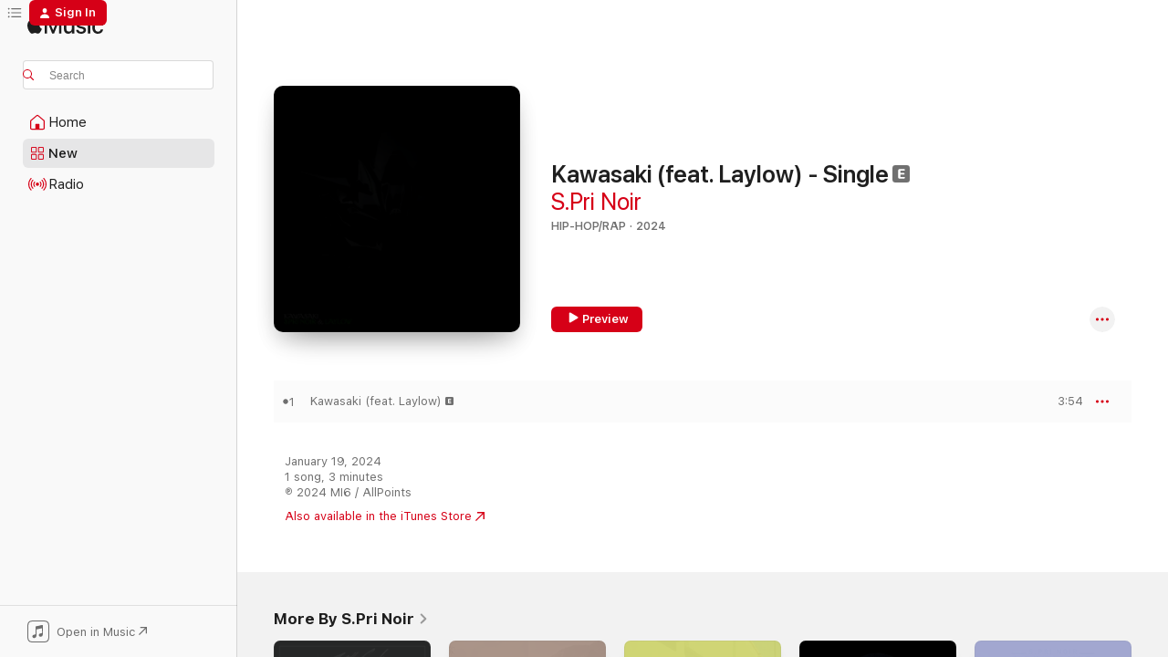

--- FILE ---
content_type: text/html
request_url: https://music.apple.com/us/album/kawasaki-feat-laylow-single/1724039791?at=11l64h&uo=4
body_size: 22528
content:
<!DOCTYPE html>
<html dir="ltr" lang="en-US">
    <head>
        <!-- prettier-ignore -->
        <meta charset="utf-8">
        <!-- prettier-ignore -->
        <meta http-equiv="X-UA-Compatible" content="IE=edge">
        <!-- prettier-ignore -->
        <meta
            name="viewport"
            content="width=device-width,initial-scale=1,interactive-widget=resizes-content"
        >
        <!-- prettier-ignore -->
        <meta name="applicable-device" content="pc,mobile">
        <!-- prettier-ignore -->
        <meta name="referrer" content="strict-origin">
        <!-- prettier-ignore -->
        <link
            rel="apple-touch-icon"
            sizes="180x180"
            href="/assets/favicon/favicon-180.png"
        >
        <!-- prettier-ignore -->
        <link
            rel="icon"
            type="image/png"
            sizes="32x32"
            href="/assets/favicon/favicon-32.png"
        >
        <!-- prettier-ignore -->
        <link
            rel="icon"
            type="image/png"
            sizes="16x16"
            href="/assets/favicon/favicon-16.png"
        >
        <!-- prettier-ignore -->
        <link
            rel="mask-icon"
            href="/assets/favicon/favicon.svg"
            color="#fa233b"
        >
        <!-- prettier-ignore -->
        <link rel="manifest" href="/manifest.json">

        <title>‎Kawasaki (feat. Laylow) - Single - Album by S.Pri Noir - Apple Music</title><!-- HEAD_svelte-1cypuwr_START --><link rel="preconnect" href="//www.apple.com/wss/fonts" crossorigin="anonymous"><link rel="stylesheet" href="//www.apple.com/wss/fonts?families=SF+Pro,v4%7CSF+Pro+Icons,v1&amp;display=swap" type="text/css" referrerpolicy="strict-origin-when-cross-origin"><!-- HEAD_svelte-1cypuwr_END --><!-- HEAD_svelte-eg3hvx_START -->    <meta name="description" content="Listen to Kawasaki (feat. Laylow) - Single by S.Pri Noir on Apple Music. 2024. 1 Song. Duration: 3 minutes."> <meta name="keywords" content="listen, Kawasaki (feat. Laylow) - Single, S.Pri Noir, music, singles, songs, Hip-Hop/Rap, streaming music, apple music"> <link rel="canonical" href="https://music.apple.com/us/album/kawasaki-feat-laylow-single/1724039791">   <link rel="alternate" type="application/json+oembed" href="https://music.apple.com/api/oembed?url=https%3A%2F%2Fmusic.apple.com%2Fus%2Falbum%2Fkawasaki-feat-laylow-single%2F1724039791" title="Kawasaki (feat. Laylow) - Single by S.Pri Noir on Apple Music">  <meta name="al:ios:app_store_id" content="1108187390"> <meta name="al:ios:app_name" content="Apple Music"> <meta name="apple:content_id" content="1724039791"> <meta name="apple:title" content="Kawasaki (feat. Laylow) - Single"> <meta name="apple:description" content="Listen to Kawasaki (feat. Laylow) - Single by S.Pri Noir on Apple Music. 2024. 1 Song. Duration: 3 minutes.">   <meta property="og:title" content="Kawasaki (feat. Laylow) - Single by S.Pri Noir on Apple Music"> <meta property="og:description" content="Album · 2024 · 1 Song"> <meta property="og:site_name" content="Apple Music - Web Player"> <meta property="og:url" content="https://music.apple.com/us/album/kawasaki-feat-laylow-single/1724039791"> <meta property="og:image" content="https://is1-ssl.mzstatic.com/image/thumb/Music116/v4/ae/ee/2e/aeee2e66-c097-66e9-6eab-17351242f12b/cover.jpg/1200x630bf-60.jpg"> <meta property="og:image:secure_url" content="https://is1-ssl.mzstatic.com/image/thumb/Music116/v4/ae/ee/2e/aeee2e66-c097-66e9-6eab-17351242f12b/cover.jpg/1200x630bf-60.jpg"> <meta property="og:image:alt" content="Kawasaki (feat. Laylow) - Single by S.Pri Noir on Apple Music"> <meta property="og:image:width" content="1200"> <meta property="og:image:height" content="630"> <meta property="og:image:type" content="image/jpg"> <meta property="og:type" content="music.album"> <meta property="og:locale" content="en_US">  <meta property="music:song_count" content="1"> <meta property="music:song" content="https://music.apple.com/us/song/kawasaki-feat-laylow/1724039796"> <meta property="music:song:preview_url:secure_url" content="https://music.apple.com/us/song/kawasaki-feat-laylow/1724039796"> <meta property="music:song:disc" content="1"> <meta property="music:song:duration" content="PT3M54S"> <meta property="music:song:track" content="1">   <meta property="music:musician" content="https://music.apple.com/us/artist/s-pri-noir/458552200"> <meta property="music:release_date" content="2024-01-19T00:00:00.000Z">   <meta name="twitter:title" content="Kawasaki (feat. Laylow) - Single by S.Pri Noir on Apple Music"> <meta name="twitter:description" content="Album · 2024 · 1 Song"> <meta name="twitter:site" content="@AppleMusic"> <meta name="twitter:image" content="https://is1-ssl.mzstatic.com/image/thumb/Music116/v4/ae/ee/2e/aeee2e66-c097-66e9-6eab-17351242f12b/cover.jpg/600x600bf-60.jpg"> <meta name="twitter:image:alt" content="Kawasaki (feat. Laylow) - Single by S.Pri Noir on Apple Music"> <meta name="twitter:card" content="summary">       <!-- HTML_TAG_START -->
                <script id=schema:music-album type="application/ld+json">
                    {"@context":"http://schema.org","@type":"MusicAlbum","name":"Kawasaki (feat. Laylow) - Single","description":"Listen to Kawasaki (feat. Laylow) - Single by S.Pri Noir on Apple Music. 2024. 1 Song. Duration: 3 minutes.","citation":[{"@type":"MusicAlbum","image":"https://is1-ssl.mzstatic.com/image/thumb/Music221/v4/c4/77/03/c47703e2-bdd6-3d88-89f5-42ffbab3dc02/24UMGIM15170.rgb.jpg/1200x630bb.jpg","url":"https://music.apple.com/us/album/yoga-single/1734400257","name":"Yoga - Single"},{"@type":"MusicAlbum","image":"https://is1-ssl.mzstatic.com/image/thumb/Music126/v4/7b/57/84/7b578449-84d2-25ab-98a0-36a674b09557/197338253281.jpg/1200x630bb.jpg","url":"https://music.apple.com/us/album/tant-de-signes-single/1714854534","name":"TANT DE SIGNES - Single"},{"@type":"MusicAlbum","image":"https://is1-ssl.mzstatic.com/image/thumb/Music126/v4/30/b3/84/30b38456-9b6d-56e2-7220-994ba1bc3294/3663729297242_cover.jpg/1200x630bb.jpg","url":"https://music.apple.com/us/album/mc-gregor-single/1729443558","name":"Mc Gregor - Single"},{"@type":"MusicAlbum","image":"https://is1-ssl.mzstatic.com/image/thumb/Music116/v4/3d/ab/d2/3dabd2aa-e6f9-6b79-c62a-7f5350df2765/197338216460.jpg/1200x630bb.jpg","url":"https://music.apple.com/us/album/sorry-feat-hamza-guy2bezbar-single/1717408013","name":"SORRY (feat. Hamza & Guy2bezbar) - Single"},{"@type":"MusicAlbum","image":"https://is1-ssl.mzstatic.com/image/thumb/Music126/v4/0e/41/c3/0e41c3f0-4817-c122-1084-40488e526dec/23UM1IM13804.rgb.jpg/1200x630bb.jpg","url":"https://music.apple.com/us/album/macabre-single/1692188996","name":"Macabre - Single"},{"@type":"MusicAlbum","image":"https://is1-ssl.mzstatic.com/image/thumb/Music124/v4/f7/e6/5a/f7e65a9f-10f4-bed4-cfd5-d7f42399d0de/886448502197.jpg/1200x630bb.jpg","url":"https://music.apple.com/us/album/kylie-jenner-feat-esso-luxueux-single/1539020965","name":"Kylie Jenner (feat. Esso Luxueux) - Single"},{"@type":"MusicAlbum","image":"https://is1-ssl.mzstatic.com/image/thumb/Music115/v4/c6/9f/b5/c69fb534-b999-0a34-1f27-2d5963213692/cover.jpg/1200x630bb.jpg","url":"https://music.apple.com/us/album/duba%C3%AF-single/1568118844","name":"Dubaï - Single"},{"@type":"MusicAlbum","image":"https://is1-ssl.mzstatic.com/image/thumb/Music116/v4/31/fc/fc/31fcfce4-e47d-f4db-c5b5-ec5ea3e4f451/197189868962.jpg/1200x630bb.jpg","url":"https://music.apple.com/us/album/ma-dignit%C3%A9-feat-khali-single/1707158944","name":"Ma dignité (feat. Khali) - Single"},{"@type":"MusicAlbum","image":"https://is1-ssl.mzstatic.com/image/thumb/Music221/v4/16/70/9f/16709f0e-1db9-a253-88bb-a95140c65984/5021732261229.jpg/1200x630bb.jpg","url":"https://music.apple.com/us/album/horizon-25-single/1736722304","name":"HORIZON 25 - Single"},{"@type":"MusicAlbum","image":"https://is1-ssl.mzstatic.com/image/thumb/Music221/v4/40/63/bf/4063bff7-2e2b-dd65-7521-1fb807b8bc40/196872430288.jpg/1200x630bb.jpg","url":"https://music.apple.com/us/album/un-peu-single/1766314730","name":"Un peu - Single"}],"tracks":[{"@type":"MusicRecording","name":"Kawasaki (feat. Laylow)","duration":"PT3M54S","url":"https://music.apple.com/us/song/kawasaki-feat-laylow/1724039796","offers":{"@type":"Offer","category":"free","price":0},"audio":{"@type":"AudioObject","potentialAction":{"@type":"ListenAction","expectsAcceptanceOf":{"@type":"Offer","category":"free"},"target":{"@type":"EntryPoint","actionPlatform":"https://music.apple.com/us/song/kawasaki-feat-laylow/1724039796"}},"name":"Kawasaki (feat. Laylow)","contentUrl":"https://audio-ssl.itunes.apple.com/itunes-assets/AudioPreview126/v4/99/90/6d/99906d61-535d-03a1-4dcc-44ccd9f4bd0d/mzaf_9675688851160349042.plus.aac.ep.m4a","duration":"PT3M54S","uploadDate":"2024-01-19","thumbnailUrl":"https://is1-ssl.mzstatic.com/image/thumb/Music116/v4/ae/ee/2e/aeee2e66-c097-66e9-6eab-17351242f12b/cover.jpg/1200x630bb.jpg"}}],"workExample":[{"@type":"MusicAlbum","image":"https://is1-ssl.mzstatic.com/image/thumb/Music122/v4/c0/1b/8d/c01b8d0d-58ac-ea68-99bf-483e36becbea/886446449050.jpg/1200x630bb.jpg","url":"https://music.apple.com/us/album/demande-moi-feat-s-pri-noir-single/1222107900","name":"Demande-moi (feat. S.Pri Noir) - Single"},{"@type":"MusicAlbum","image":"https://is1-ssl.mzstatic.com/image/thumb/Music125/v4/5f/57/6c/5f576c79-78a0-696d-5a4a-9e509e29486a/cover.jpg/1200x630bb.jpg","url":"https://music.apple.com/us/album/si-tu-savais-feat-tayc-saison-999-single/1571098399","name":"Si tu savais (feat. Tayc) [Saison 999] - Single"},{"@type":"MusicAlbum","image":"https://is1-ssl.mzstatic.com/image/thumb/Music128/v4/63/d7/5d/63d75d6c-c028-79b9-7f97-9ad8ed4d6477/cover.jpg/1200x630bb.jpg","url":"https://music.apple.com/us/album/baby-gyal-single/1282054836","name":"Baby Gyal - Single"},{"@type":"MusicAlbum","image":"https://is1-ssl.mzstatic.com/image/thumb/Music115/v4/28/6b/45/286b45e1-e1e1-034b-f04b-8364b5219469/cover.jpg/1200x630bb.jpg","url":"https://music.apple.com/us/album/masque-blanc/1366277008","name":"Masque blanc"},{"@type":"MusicAlbum","image":"https://is1-ssl.mzstatic.com/image/thumb/Music111/v4/97/c8/69/97c86965-47ed-35e0-854d-8a7d5dadcae6/cover.jpg/1200x630bb.jpg","url":"https://music.apple.com/us/album/skywalker-single/1218275972","name":"Skywalker - Single"},{"@type":"MusicAlbum","image":"https://is1-ssl.mzstatic.com/image/thumb/Music117/v4/36/0b/76/360b7607-6d1b-9ed3-6b50-b9db8b7a5b54/886446558882.jpg/1200x630bb.jpg","url":"https://music.apple.com/us/album/rouler-feat-s-pri-noir-single/1250904420","name":"Rouler (feat. S.Pri Noir) - Single"},{"@type":"MusicAlbum","image":"https://is1-ssl.mzstatic.com/image/thumb/Music128/v4/90/bf/a2/90bfa2b3-d6c0-a2bb-cf46-a724e06acfab/cover.jpg/1200x630bb.jpg","url":"https://music.apple.com/us/album/highlander-single/1245119608","name":"Highlander - Single"},{"@type":"MusicAlbum","image":"https://is1-ssl.mzstatic.com/image/thumb/Music18/v4/03/e2/98/03e29860-b830-69d4-ac33-41c2da21950b/cover.jpg/1200x630bb.jpg","url":"https://music.apple.com/us/album/ensemble-single/1126898076","name":"Ensemble - Single"},{"@type":"MusicAlbum","image":"https://is1-ssl.mzstatic.com/image/thumb/Music126/v4/ef/90/be/ef90beae-d20e-b045-1252-4d351d69402e/cover.jpg/1200x630bb.jpg","url":"https://music.apple.com/us/album/bonsoir-paris-mama-no-cry-feat-tiakola-single/1710397770","name":"Bonsoir Paris (Mama No Cry) [feat. Tiakola] - Single"},{"@type":"MusicAlbum","image":"https://is1-ssl.mzstatic.com/image/thumb/Music49/v4/3a/8a/bb/3a8abb3d-8d27-dc16-5988-f76dfd6bbce7/cover.jpg/1200x630bb.jpg","url":"https://music.apple.com/us/album/millions-feat-twinsmatic-single/1080342451","name":"Millions (feat. Twinsmatic) - Single"},{"@type":"MusicAlbum","image":"https://is1-ssl.mzstatic.com/image/thumb/Music3/v4/23/18/13/231813bd-d7a7-7c47-2d58-fcbcc6c4c60f/cover.jpg/1200x630bb.jpg","url":"https://music.apple.com/us/album/le-monde-ne-suffit-pas/980581767","name":"Le monde ne suffit pas"},{"@type":"MusicAlbum","image":"https://is1-ssl.mzstatic.com/image/thumb/Music125/v4/fd/fb/57/fdfb5733-a710-e14b-bdef-58585e5a5ae5/886449319367.jpg/1200x630bb.jpg","url":"https://music.apple.com/us/album/ysl-feat-s-pri-noir-leto-single/1573286359","name":"YSL (feat. S.Pri Noir & Leto) - Single"},{"@type":"MusicAlbum","image":"https://is1-ssl.mzstatic.com/image/thumb/Music71/v4/cc/ee/61/ccee61a4-3639-b996-6475-9053402ebdf1/cover.jpg/1200x630bb.jpg","url":"https://music.apple.com/us/album/la-noche-feat-s-pri-noir-single/1164472642","name":"La Noche (feat. S.Pri Noir) - Single"},{"@type":"MusicAlbum","image":"https://is1-ssl.mzstatic.com/image/thumb/Music128/v4/32/80/c0/3280c0e5-2d06-436d-dd3f-ef435a2fc842/contsched.ucpydotc.jpg/1200x630bb.jpg","url":"https://music.apple.com/us/album/middle-finger-single/1348231820","name":"Middle Finger - Single"},{"@type":"MusicAlbum","image":"https://is1-ssl.mzstatic.com/image/thumb/Music123/v4/89/da/ad/89daad8c-c947-7412-544e-80bd4a31071d/cover.jpg/1200x630bb.jpg","url":"https://music.apple.com/us/album/dystopia-single/1494922701","name":"Dystopia - Single"},{"@type":"MusicRecording","name":"Kawasaki (feat. Laylow)","duration":"PT3M54S","url":"https://music.apple.com/us/song/kawasaki-feat-laylow/1724039796","offers":{"@type":"Offer","category":"free","price":0},"audio":{"@type":"AudioObject","potentialAction":{"@type":"ListenAction","expectsAcceptanceOf":{"@type":"Offer","category":"free"},"target":{"@type":"EntryPoint","actionPlatform":"https://music.apple.com/us/song/kawasaki-feat-laylow/1724039796"}},"name":"Kawasaki (feat. Laylow)","contentUrl":"https://audio-ssl.itunes.apple.com/itunes-assets/AudioPreview126/v4/99/90/6d/99906d61-535d-03a1-4dcc-44ccd9f4bd0d/mzaf_9675688851160349042.plus.aac.ep.m4a","duration":"PT3M54S","uploadDate":"2024-01-19","thumbnailUrl":"https://is1-ssl.mzstatic.com/image/thumb/Music116/v4/ae/ee/2e/aeee2e66-c097-66e9-6eab-17351242f12b/cover.jpg/1200x630bb.jpg"}}],"url":"https://music.apple.com/us/album/kawasaki-feat-laylow-single/1724039791","image":"https://is1-ssl.mzstatic.com/image/thumb/Music116/v4/ae/ee/2e/aeee2e66-c097-66e9-6eab-17351242f12b/cover.jpg/1200x630bb.jpg","potentialAction":{"@type":"ListenAction","expectsAcceptanceOf":{"@type":"Offer","category":"free"},"target":{"@type":"EntryPoint","actionPlatform":"https://music.apple.com/us/album/kawasaki-feat-laylow-single/1724039791"}},"genre":["Hip-Hop/Rap","Music"],"datePublished":"2024-01-19","byArtist":[{"@type":"MusicGroup","url":"https://music.apple.com/us/artist/s-pri-noir/458552200","name":"S.Pri Noir"}]}
                </script>
                <!-- HTML_TAG_END -->    <!-- HEAD_svelte-eg3hvx_END -->
      <script type="module" crossorigin src="/assets/index~8a6f659a1b.js"></script>
      <link rel="stylesheet" href="/assets/index~99bed3cf08.css">
      <script type="module">import.meta.url;import("_").catch(()=>1);async function* g(){};window.__vite_is_modern_browser=true;</script>
      <script type="module">!function(){if(window.__vite_is_modern_browser)return;console.warn("vite: loading legacy chunks, syntax error above and the same error below should be ignored");var e=document.getElementById("vite-legacy-polyfill"),n=document.createElement("script");n.src=e.src,n.onload=function(){System.import(document.getElementById('vite-legacy-entry').getAttribute('data-src'))},document.body.appendChild(n)}();</script>
    </head>
    <body>
        <script src="/assets/focus-visible/focus-visible.min.js"></script>
        
        <script
            async
            src="/includes/js-cdn/musickit/v3/amp/musickit.js"
        ></script>
        <script
            type="module"
            async
            src="/includes/js-cdn/musickit/v3/components/musickit-components/musickit-components.esm.js"
        ></script>
        <script
            nomodule
            async
            src="/includes/js-cdn/musickit/v3/components/musickit-components/musickit-components.js"
        ></script>
        <svg style="display: none" xmlns="http://www.w3.org/2000/svg">
            <symbol id="play-circle-fill" viewBox="0 0 60 60">
                <path
                    class="icon-circle-fill__circle"
                    fill="var(--iconCircleFillBG, transparent)"
                    d="M30 60c16.411 0 30-13.617 30-30C60 13.588 46.382 0 29.971 0 13.588 0 .001 13.588.001 30c0 16.383 13.617 30 30 30Z"
                />
                <path
                    fill="var(--iconFillArrow, var(--keyColor, black))"
                    d="M24.411 41.853c-1.41.853-3.028.177-3.028-1.294V19.47c0-1.44 1.735-2.058 3.028-1.294l17.265 10.235a1.89 1.89 0 0 1 0 3.265L24.411 41.853Z"
                />
            </symbol>
        </svg>
        <div class="body-container">
              <div class="app-container svelte-t3vj1e" data-testid="app-container">   <div class="header svelte-rjjbqs" data-testid="header"><nav data-testid="navigation" class="navigation svelte-13li0vp"><div class="navigation__header svelte-13li0vp"><div data-testid="logo" class="logo svelte-1o7dz8w"> <a aria-label="Apple Music" role="img" href="https://music.apple.com/us/home" class="svelte-1o7dz8w"><svg height="20" viewBox="0 0 83 20" width="83" xmlns="http://www.w3.org/2000/svg" class="logo" aria-hidden="true"><path d="M34.752 19.746V6.243h-.088l-5.433 13.503h-2.074L21.711 6.243h-.087v13.503h-2.548V1.399h3.235l5.833 14.621h.1l5.82-14.62h3.248v18.347h-2.56zm16.649 0h-2.586v-2.263h-.062c-.725 1.602-2.061 2.504-4.072 2.504-2.86 0-4.61-1.894-4.61-4.958V6.37h2.698v8.125c0 2.034.95 3.127 2.81 3.127 1.95 0 3.124-1.373 3.124-3.458V6.37H51.4v13.376zm7.394-13.618c3.06 0 5.046 1.73 5.134 4.196h-2.536c-.15-1.296-1.087-2.11-2.598-2.11-1.462 0-2.436.724-2.436 1.793 0 .839.6 1.41 2.023 1.741l2.136.496c2.686.636 3.71 1.704 3.71 3.636 0 2.442-2.236 4.12-5.333 4.12-3.285 0-5.26-1.64-5.509-4.183h2.673c.25 1.398 1.187 2.085 2.836 2.085 1.623 0 2.623-.687 2.623-1.78 0-.865-.487-1.373-1.924-1.704l-2.136-.508c-2.498-.585-3.735-1.806-3.735-3.75 0-2.391 2.049-4.032 5.072-4.032zM66.1 2.836c0-.878.7-1.577 1.561-1.577.862 0 1.55.7 1.55 1.577 0 .864-.688 1.576-1.55 1.576a1.573 1.573 0 0 1-1.56-1.576zm.212 3.534h2.698v13.376h-2.698zm14.089 4.603c-.275-1.424-1.324-2.556-3.085-2.556-2.086 0-3.46 1.767-3.46 4.64 0 2.938 1.386 4.642 3.485 4.642 1.66 0 2.748-.928 3.06-2.48H83C82.713 18.067 80.477 20 77.317 20c-3.76 0-6.208-2.62-6.208-6.942 0-4.247 2.448-6.93 6.183-6.93 3.385 0 5.446 2.213 5.683 4.845h-2.573zM10.824 3.189c-.698.834-1.805 1.496-2.913 1.398-.145-1.128.41-2.33 1.036-3.065C9.644.662 10.848.05 11.835 0c.121 1.178-.336 2.33-1.01 3.19zm.999 1.619c.624.049 2.425.244 3.578 1.98-.096.074-2.137 1.272-2.113 3.79.024 3.01 2.593 4.012 2.617 4.037-.024.074-.407 1.419-1.344 2.812-.817 1.224-1.657 2.422-3.002 2.447-1.297.024-1.73-.783-3.218-.783-1.489 0-1.97.758-3.194.807-1.297.048-2.28-1.297-3.097-2.52C.368 14.908-.904 10.408.825 7.375c.84-1.516 2.377-2.47 4.034-2.495 1.273-.023 2.45.857 3.218.857.769 0 2.137-1.027 3.746-.93z"></path></svg></a>   </div> <div class="search-input-wrapper svelte-nrtdem" data-testid="search-input"><div data-testid="amp-search-input" aria-controls="search-suggestions" aria-expanded="false" aria-haspopup="listbox" aria-owns="search-suggestions" class="search-input-container svelte-rg26q6" tabindex="-1" role=""><div class="flex-container svelte-rg26q6"><form id="search-input-form" class="svelte-rg26q6"><svg height="16" width="16" viewBox="0 0 16 16" class="search-svg" aria-hidden="true"><path d="M11.87 10.835c.018.015.035.03.051.047l3.864 3.863a.735.735 0 1 1-1.04 1.04l-3.863-3.864a.744.744 0 0 1-.047-.051 6.667 6.667 0 1 1 1.035-1.035zM6.667 12a5.333 5.333 0 1 0 0-10.667 5.333 5.333 0 0 0 0 10.667z"></path></svg> <input aria-autocomplete="list" aria-multiline="false" aria-controls="search-suggestions" aria-label="Search" placeholder="Search" spellcheck="false" autocomplete="off" autocorrect="off" autocapitalize="off" type="text" inputmode="search" class="search-input__text-field svelte-rg26q6" data-testid="search-input__text-field"></form> </div> <div data-testid="search-scope-bar"></div>   </div> </div></div> <div data-testid="navigation-content" class="navigation__content svelte-13li0vp" id="navigation" aria-hidden="false"><div class="navigation__scrollable-container svelte-13li0vp"><div data-testid="navigation-items-primary" class="navigation-items navigation-items--primary svelte-ng61m8"> <ul class="navigation-items__list svelte-ng61m8">  <li class="navigation-item navigation-item__home svelte-1a5yt87" aria-selected="false" data-testid="navigation-item"> <a href="https://music.apple.com/us/home" class="navigation-item__link svelte-1a5yt87" role="button" data-testid="home" aria-pressed="false"><div class="navigation-item__content svelte-zhx7t9"> <span class="navigation-item__icon svelte-zhx7t9"> <svg width="24" height="24" viewBox="0 0 24 24" xmlns="http://www.w3.org/2000/svg" aria-hidden="true"><path d="M5.93 20.16a1.94 1.94 0 0 1-1.43-.502c-.334-.335-.502-.794-.502-1.393v-7.142c0-.362.062-.688.177-.953.123-.264.326-.529.6-.75l6.145-5.157c.176-.141.344-.247.52-.318.176-.07.362-.105.564-.105.194 0 .388.035.565.105.176.07.352.177.52.318l6.146 5.158c.273.23.467.476.59.75.124.264.177.59.177.96v7.134c0 .59-.159 1.058-.503 1.393-.335.335-.811.503-1.428.503H5.929Zm12.14-1.172c.221 0 .406-.07.547-.212a.688.688 0 0 0 .22-.511v-7.142c0-.177-.026-.344-.087-.459a.97.97 0 0 0-.265-.353l-6.154-5.149a.756.756 0 0 0-.177-.115.37.37 0 0 0-.15-.035.37.37 0 0 0-.158.035l-.177.115-6.145 5.15a.982.982 0 0 0-.274.352 1.13 1.13 0 0 0-.088.468v7.133c0 .203.08.379.23.511a.744.744 0 0 0 .546.212h12.133Zm-8.323-4.7c0-.176.062-.326.177-.432a.6.6 0 0 1 .423-.159h3.315c.176 0 .326.053.432.16s.159.255.159.431v4.973H9.756v-4.973Z"></path></svg> </span> <span class="navigation-item__label svelte-zhx7t9"> Home </span> </div></a>  </li>  <li class="navigation-item navigation-item__new svelte-1a5yt87" aria-selected="false" data-testid="navigation-item"> <a href="https://music.apple.com/us/new" class="navigation-item__link svelte-1a5yt87" role="button" data-testid="new" aria-pressed="false"><div class="navigation-item__content svelte-zhx7t9"> <span class="navigation-item__icon svelte-zhx7t9"> <svg height="24" viewBox="0 0 24 24" width="24" aria-hidden="true"><path d="M9.92 11.354c.966 0 1.453-.487 1.453-1.49v-3.4c0-1.004-.487-1.483-1.453-1.483H6.452C5.487 4.981 5 5.46 5 6.464v3.4c0 1.003.487 1.49 1.452 1.49zm7.628 0c.965 0 1.452-.487 1.452-1.49v-3.4c0-1.004-.487-1.483-1.452-1.483h-3.46c-.974 0-1.46.479-1.46 1.483v3.4c0 1.003.486 1.49 1.46 1.49zm-7.65-1.073h-3.43c-.266 0-.396-.137-.396-.418v-3.4c0-.273.13-.41.396-.41h3.43c.265 0 .402.137.402.41v3.4c0 .281-.137.418-.403.418zm7.634 0h-3.43c-.273 0-.402-.137-.402-.418v-3.4c0-.273.129-.41.403-.41h3.43c.265 0 .395.137.395.41v3.4c0 .281-.13.418-.396.418zm-7.612 8.7c.966 0 1.453-.48 1.453-1.483v-3.407c0-.996-.487-1.483-1.453-1.483H6.452c-.965 0-1.452.487-1.452 1.483v3.407c0 1.004.487 1.483 1.452 1.483zm7.628 0c.965 0 1.452-.48 1.452-1.483v-3.407c0-.996-.487-1.483-1.452-1.483h-3.46c-.974 0-1.46.487-1.46 1.483v3.407c0 1.004.486 1.483 1.46 1.483zm-7.65-1.072h-3.43c-.266 0-.396-.137-.396-.41v-3.4c0-.282.13-.418.396-.418h3.43c.265 0 .402.136.402.418v3.4c0 .273-.137.41-.403.41zm7.634 0h-3.43c-.273 0-.402-.137-.402-.41v-3.4c0-.282.129-.418.403-.418h3.43c.265 0 .395.136.395.418v3.4c0 .273-.13.41-.396.41z" fill-opacity=".95"></path></svg> </span> <span class="navigation-item__label svelte-zhx7t9"> New </span> </div></a>  </li>  <li class="navigation-item navigation-item__radio svelte-1a5yt87" aria-selected="false" data-testid="navigation-item"> <a href="https://music.apple.com/us/radio" class="navigation-item__link svelte-1a5yt87" role="button" data-testid="radio" aria-pressed="false"><div class="navigation-item__content svelte-zhx7t9"> <span class="navigation-item__icon svelte-zhx7t9"> <svg width="24" height="24" viewBox="0 0 24 24" xmlns="http://www.w3.org/2000/svg" aria-hidden="true"><path d="M19.359 18.57C21.033 16.818 22 14.461 22 11.89s-.967-4.93-2.641-6.68c-.276-.292-.653-.26-.868-.023-.222.246-.176.591.085.868 1.466 1.535 2.272 3.593 2.272 5.835 0 2.241-.806 4.3-2.272 5.835-.261.268-.307.621-.085.86.215.245.592.276.868-.016zm-13.85.014c.222-.238.176-.59-.085-.86-1.474-1.535-2.272-3.593-2.272-5.834 0-2.242.798-4.3 2.272-5.835.261-.277.307-.622.085-.868-.215-.238-.592-.269-.868.023C2.967 6.96 2 9.318 2 11.89s.967 4.929 2.641 6.68c.276.29.653.26.868.014zm1.957-1.873c.223-.253.162-.583-.1-.867-.951-1.068-1.473-2.45-1.473-3.954 0-1.505.522-2.887 1.474-3.954.26-.284.322-.614.1-.876-.23-.26-.622-.26-.891.039-1.175 1.274-1.827 2.963-1.827 4.79 0 1.82.652 3.517 1.827 4.784.269.3.66.307.89.038zm9.958-.038c1.175-1.267 1.827-2.964 1.827-4.783 0-1.828-.652-3.517-1.827-4.791-.269-.3-.66-.3-.89-.039-.23.262-.162.592.092.876.96 1.067 1.481 2.449 1.481 3.954 0 1.504-.522 2.886-1.481 3.954-.254.284-.323.614-.092.867.23.269.621.261.89-.038zm-8.061-1.966c.23-.26.13-.568-.092-.883-.415-.522-.63-1.197-.63-1.934 0-.737.215-1.413.63-1.943.222-.307.322-.614.092-.875s-.653-.261-.906.054a4.385 4.385 0 0 0-.968 2.764 4.38 4.38 0 0 0 .968 2.756c.253.322.675.322.906.061zm6.18-.061a4.38 4.38 0 0 0 .968-2.756 4.385 4.385 0 0 0-.968-2.764c-.253-.315-.675-.315-.906-.054-.23.261-.138.568.092.875.415.53.63 1.206.63 1.943 0 .737-.215 1.412-.63 1.934-.23.315-.322.622-.092.883s.653.261.906-.061zm-3.547-.967c.96 0 1.789-.814 1.789-1.797s-.83-1.789-1.789-1.789c-.96 0-1.781.806-1.781 1.789 0 .983.821 1.797 1.781 1.797z"></path></svg> </span> <span class="navigation-item__label svelte-zhx7t9"> Radio </span> </div></a>  </li>  <li class="navigation-item navigation-item__search svelte-1a5yt87" aria-selected="false" data-testid="navigation-item"> <a href="https://music.apple.com/us/search" class="navigation-item__link svelte-1a5yt87" role="button" data-testid="search" aria-pressed="false"><div class="navigation-item__content svelte-zhx7t9"> <span class="navigation-item__icon svelte-zhx7t9"> <svg height="24" viewBox="0 0 24 24" width="24" aria-hidden="true"><path d="M17.979 18.553c.476 0 .813-.366.813-.835a.807.807 0 0 0-.235-.586l-3.45-3.457a5.61 5.61 0 0 0 1.158-3.413c0-3.098-2.535-5.633-5.633-5.633C7.542 4.63 5 7.156 5 10.262c0 3.098 2.534 5.632 5.632 5.632a5.614 5.614 0 0 0 3.274-1.055l3.472 3.472a.835.835 0 0 0 .6.242zm-7.347-3.875c-2.417 0-4.416-2-4.416-4.416 0-2.417 2-4.417 4.416-4.417 2.417 0 4.417 2 4.417 4.417s-2 4.416-4.417 4.416z" fill-opacity=".95"></path></svg> </span> <span class="navigation-item__label svelte-zhx7t9"> Search </span> </div></a>  </li></ul> </div>   </div> <div class="navigation__native-cta"><div slot="native-cta"><div data-testid="native-cta" class="native-cta svelte-6xh86f  native-cta--authenticated"><button class="native-cta__button svelte-6xh86f" data-testid="native-cta-button"><span class="native-cta__app-icon svelte-6xh86f"><svg width="24" height="24" xmlns="http://www.w3.org/2000/svg" xml:space="preserve" style="fill-rule:evenodd;clip-rule:evenodd;stroke-linejoin:round;stroke-miterlimit:2" viewBox="0 0 24 24" slot="app-icon" aria-hidden="true"><path d="M22.567 1.496C21.448.393 19.956.045 17.293.045H6.566c-2.508 0-4.028.376-5.12 1.465C.344 2.601 0 4.09 0 6.611v10.727c0 2.695.33 4.18 1.432 5.257 1.106 1.103 2.595 1.45 5.275 1.45h10.586c2.663 0 4.169-.347 5.274-1.45C23.656 21.504 24 20.033 24 17.338V6.752c0-2.694-.344-4.179-1.433-5.256Zm.411 4.9v11.299c0 1.898-.338 3.286-1.188 4.137-.851.864-2.256 1.191-4.141 1.191H6.35c-1.884 0-3.303-.341-4.154-1.191-.85-.851-1.174-2.239-1.174-4.137V6.54c0-2.014.324-3.445 1.16-4.295.851-.864 2.312-1.177 4.313-1.177h11.154c1.885 0 3.29.341 4.141 1.191.864.85 1.188 2.239 1.188 4.137Z" style="fill-rule:nonzero"></path><path d="M7.413 19.255c.987 0 2.48-.728 2.48-2.672v-6.385c0-.35.063-.428.378-.494l5.298-1.095c.351-.067.534.025.534.333l.035 4.286c0 .337-.182.586-.53.652l-1.014.228c-1.361.3-2.007.923-2.007 1.937 0 1.017.79 1.748 1.926 1.748.986 0 2.444-.679 2.444-2.64V5.654c0-.636-.279-.821-1.016-.66L9.646 6.298c-.448.091-.674.329-.674.699l.035 7.697c0 .336-.148.546-.446.613l-1.067.21c-1.329.266-1.986.93-1.986 1.993 0 1.017.786 1.745 1.905 1.745Z" style="fill-rule:nonzero"></path></svg></span> <span class="native-cta__label svelte-6xh86f">Open in Music</span> <span class="native-cta__arrow svelte-6xh86f"><svg height="16" width="16" viewBox="0 0 16 16" class="native-cta-action" aria-hidden="true"><path d="M1.559 16 13.795 3.764v8.962H16V0H3.274v2.205h8.962L0 14.441 1.559 16z"></path></svg></span></button> </div>  </div></div></div> </nav> </div>  <div class="player-bar player-bar__floating-player svelte-1rr9v04" data-testid="player-bar" aria-label="Music controls" aria-hidden="false">   </div>   <div id="scrollable-page" class="scrollable-page svelte-mt0bfj" data-main-content data-testid="main-section" aria-hidden="false"><main data-testid="main" class="svelte-bzjlhs"><div class="content-container svelte-bzjlhs" data-testid="content-container"><div class="search-input-wrapper svelte-nrtdem" data-testid="search-input"><div data-testid="amp-search-input" aria-controls="search-suggestions" aria-expanded="false" aria-haspopup="listbox" aria-owns="search-suggestions" class="search-input-container svelte-rg26q6" tabindex="-1" role=""><div class="flex-container svelte-rg26q6"><form id="search-input-form" class="svelte-rg26q6"><svg height="16" width="16" viewBox="0 0 16 16" class="search-svg" aria-hidden="true"><path d="M11.87 10.835c.018.015.035.03.051.047l3.864 3.863a.735.735 0 1 1-1.04 1.04l-3.863-3.864a.744.744 0 0 1-.047-.051 6.667 6.667 0 1 1 1.035-1.035zM6.667 12a5.333 5.333 0 1 0 0-10.667 5.333 5.333 0 0 0 0 10.667z"></path></svg> <input value="" aria-autocomplete="list" aria-multiline="false" aria-controls="search-suggestions" aria-label="Search" placeholder="Search" spellcheck="false" autocomplete="off" autocorrect="off" autocapitalize="off" type="text" inputmode="search" class="search-input__text-field svelte-rg26q6" data-testid="search-input__text-field"></form> </div> <div data-testid="search-scope-bar"> </div>   </div> </div>      <div class="section svelte-wa5vzl" data-testid="section-container" aria-label="Featured"> <div class="section-content svelte-wa5vzl" data-testid="section-content">  <div class="container-detail-header svelte-1uuona0 container-detail-header--no-description" data-testid="container-detail-header"><div slot="artwork"><div class="artwork__radiosity svelte-1agpw2h"> <div data-testid="artwork-component" class="artwork-component artwork-component--aspect-ratio artwork-component--orientation-square svelte-uduhys        artwork-component--has-borders" style="
            --artwork-bg-color: #000000;
            --aspect-ratio: 1;
            --placeholder-bg-color: #000000;
       ">   <picture class="svelte-uduhys"><source sizes=" (max-width:1319px) 296px,(min-width:1320px) and (max-width:1679px) 316px,316px" srcset="https://is1-ssl.mzstatic.com/image/thumb/Music116/v4/ae/ee/2e/aeee2e66-c097-66e9-6eab-17351242f12b/cover.jpg/296x296bb.webp 296w,https://is1-ssl.mzstatic.com/image/thumb/Music116/v4/ae/ee/2e/aeee2e66-c097-66e9-6eab-17351242f12b/cover.jpg/316x316bb.webp 316w,https://is1-ssl.mzstatic.com/image/thumb/Music116/v4/ae/ee/2e/aeee2e66-c097-66e9-6eab-17351242f12b/cover.jpg/592x592bb.webp 592w,https://is1-ssl.mzstatic.com/image/thumb/Music116/v4/ae/ee/2e/aeee2e66-c097-66e9-6eab-17351242f12b/cover.jpg/632x632bb.webp 632w" type="image/webp"> <source sizes=" (max-width:1319px) 296px,(min-width:1320px) and (max-width:1679px) 316px,316px" srcset="https://is1-ssl.mzstatic.com/image/thumb/Music116/v4/ae/ee/2e/aeee2e66-c097-66e9-6eab-17351242f12b/cover.jpg/296x296bb-60.jpg 296w,https://is1-ssl.mzstatic.com/image/thumb/Music116/v4/ae/ee/2e/aeee2e66-c097-66e9-6eab-17351242f12b/cover.jpg/316x316bb-60.jpg 316w,https://is1-ssl.mzstatic.com/image/thumb/Music116/v4/ae/ee/2e/aeee2e66-c097-66e9-6eab-17351242f12b/cover.jpg/592x592bb-60.jpg 592w,https://is1-ssl.mzstatic.com/image/thumb/Music116/v4/ae/ee/2e/aeee2e66-c097-66e9-6eab-17351242f12b/cover.jpg/632x632bb-60.jpg 632w" type="image/jpeg"> <img alt="" class="artwork-component__contents artwork-component__image svelte-uduhys" loading="lazy" src="/assets/artwork/1x1.gif" role="presentation" decoding="async" width="316" height="316" fetchpriority="auto" style="opacity: 1;"></picture> </div></div> <div data-testid="artwork-component" class="artwork-component artwork-component--aspect-ratio artwork-component--orientation-square svelte-uduhys        artwork-component--has-borders" style="
            --artwork-bg-color: #000000;
            --aspect-ratio: 1;
            --placeholder-bg-color: #000000;
       ">   <picture class="svelte-uduhys"><source sizes=" (max-width:1319px) 296px,(min-width:1320px) and (max-width:1679px) 316px,316px" srcset="https://is1-ssl.mzstatic.com/image/thumb/Music116/v4/ae/ee/2e/aeee2e66-c097-66e9-6eab-17351242f12b/cover.jpg/296x296bb.webp 296w,https://is1-ssl.mzstatic.com/image/thumb/Music116/v4/ae/ee/2e/aeee2e66-c097-66e9-6eab-17351242f12b/cover.jpg/316x316bb.webp 316w,https://is1-ssl.mzstatic.com/image/thumb/Music116/v4/ae/ee/2e/aeee2e66-c097-66e9-6eab-17351242f12b/cover.jpg/592x592bb.webp 592w,https://is1-ssl.mzstatic.com/image/thumb/Music116/v4/ae/ee/2e/aeee2e66-c097-66e9-6eab-17351242f12b/cover.jpg/632x632bb.webp 632w" type="image/webp"> <source sizes=" (max-width:1319px) 296px,(min-width:1320px) and (max-width:1679px) 316px,316px" srcset="https://is1-ssl.mzstatic.com/image/thumb/Music116/v4/ae/ee/2e/aeee2e66-c097-66e9-6eab-17351242f12b/cover.jpg/296x296bb-60.jpg 296w,https://is1-ssl.mzstatic.com/image/thumb/Music116/v4/ae/ee/2e/aeee2e66-c097-66e9-6eab-17351242f12b/cover.jpg/316x316bb-60.jpg 316w,https://is1-ssl.mzstatic.com/image/thumb/Music116/v4/ae/ee/2e/aeee2e66-c097-66e9-6eab-17351242f12b/cover.jpg/592x592bb-60.jpg 592w,https://is1-ssl.mzstatic.com/image/thumb/Music116/v4/ae/ee/2e/aeee2e66-c097-66e9-6eab-17351242f12b/cover.jpg/632x632bb-60.jpg 632w" type="image/jpeg"> <img alt="Kawasaki (feat. Laylow) - Single" class="artwork-component__contents artwork-component__image svelte-uduhys" loading="lazy" src="/assets/artwork/1x1.gif" role="presentation" decoding="async" width="316" height="316" fetchpriority="auto" style="opacity: 1;"></picture> </div></div> <div class="headings svelte-1uuona0"> <h1 class="headings__title svelte-1uuona0" data-testid="non-editable-product-title"><span dir="auto">Kawasaki (feat. Laylow) - Single</span> <span class="headings__badges svelte-1uuona0">   <span class="explicit-wrapper svelte-j8a2wc"><span data-testid="explicit-badge" class="explicit svelte-iojijn" aria-label="Explicit" role="img"><svg viewBox="0 0 9 9" width="9" height="9" aria-hidden="true"><path d="M3.9 7h1.9c.4 0 .7-.2.7-.5s-.3-.4-.7-.4H4.1V4.9h1.5c.4 0 .7-.1.7-.4 0-.3-.3-.5-.7-.5H4.1V2.9h1.7c.4 0 .7-.2.7-.5 0-.2-.3-.4-.7-.4H3.9c-.6 0-.9.3-.9.7v3.7c0 .3.3.6.9.6zM1.6 0h5.8C8.5 0 9 .5 9 1.6v5.9C9 8.5 8.5 9 7.4 9H1.6C.5 9 0 8.5 0 7.4V1.6C0 .5.5 0 1.6 0z"></path></svg> </span> </span></span></h1> <div class="headings__subtitles svelte-1uuona0" data-testid="product-subtitles"> <a data-testid="click-action" class="click-action svelte-c0t0j2" href="https://music.apple.com/us/artist/s-pri-noir/458552200">S.Pri Noir</a> </div> <div class="headings__tertiary-titles"> </div> <div class="headings__metadata-bottom svelte-1uuona0">HIP-HOP/RAP · 2024 </div></div>  <div class="primary-actions svelte-1uuona0"><div class="primary-actions__button primary-actions__button--play svelte-1uuona0"><div data-testid="button-action" class="button svelte-rka6wn primary"><button data-testid="click-action" class="click-action svelte-c0t0j2" aria-label="" ><span class="icon svelte-rka6wn" data-testid="play-icon"><svg height="16" viewBox="0 0 16 16" width="16"><path d="m4.4 15.14 10.386-6.096c.842-.459.794-1.64 0-2.097L4.401.85c-.87-.53-2-.12-2 .82v12.625c0 .966 1.06 1.4 2 .844z"></path></svg></span>  Preview</button> </div> </div> <div class="primary-actions__button primary-actions__button--shuffle svelte-1uuona0"> </div></div> <div class="secondary-actions svelte-1uuona0"><div class="secondary-actions svelte-1agpw2h" slot="secondary-actions">  <div class="cloud-buttons svelte-u0auos" data-testid="cloud-buttons">  <amp-contextual-menu-button config="[object Object]" class="svelte-1sn4kz"> <span aria-label="MORE" class="more-button svelte-1sn4kz more-button--platter" data-testid="more-button" slot="trigger-content"><svg width="28" height="28" viewBox="0 0 28 28" class="glyph" xmlns="http://www.w3.org/2000/svg"><circle fill="var(--iconCircleFill, transparent)" cx="14" cy="14" r="14"></circle><path fill="var(--iconEllipsisFill, white)" d="M10.105 14c0-.87-.687-1.55-1.564-1.55-.862 0-1.557.695-1.557 1.55 0 .848.695 1.55 1.557 1.55.855 0 1.564-.702 1.564-1.55zm5.437 0c0-.87-.68-1.55-1.542-1.55A1.55 1.55 0 0012.45 14c0 .848.695 1.55 1.55 1.55.848 0 1.542-.702 1.542-1.55zm5.474 0c0-.87-.687-1.55-1.557-1.55-.87 0-1.564.695-1.564 1.55 0 .848.694 1.55 1.564 1.55.848 0 1.557-.702 1.557-1.55z"></path></svg></span> </amp-contextual-menu-button></div></div></div></div> </div>   </div><div class="section svelte-wa5vzl" data-testid="section-container"> <div class="section-content svelte-wa5vzl" data-testid="section-content">  <div class="placeholder-table svelte-wa5vzl"> <div><div class="placeholder-row svelte-wa5vzl placeholder-row--even placeholder-row--album"></div></div></div> </div>   </div><div class="section svelte-wa5vzl" data-testid="section-container"> <div class="section-content svelte-wa5vzl" data-testid="section-content"> <div class="tracklist-footer svelte-1tm9k9g tracklist-footer--album" data-testid="tracklist-footer"><div class="footer-body svelte-1tm9k9g"><p class="description svelte-1tm9k9g" data-testid="tracklist-footer-description">January 19, 2024
1 song, 3 minutes
℗ 2024 MI6 / AllPoints</p>  <div class="tracklist-footer__native-cta-wrapper svelte-1tm9k9g"><div class="button svelte-yk984v       button--text-button" data-testid="button-base-wrapper"><button data-testid="button-base" aria-label="Also available in the iTunes Store" type="button"  class="svelte-yk984v link"> Also available in the iTunes Store <svg height="16" width="16" viewBox="0 0 16 16" class="web-to-native__action" aria-hidden="true" data-testid="cta-button-arrow-icon"><path d="M1.559 16 13.795 3.764v8.962H16V0H3.274v2.205h8.962L0 14.441 1.559 16z"></path></svg> </button> </div></div></div> <div class="tracklist-footer__friends svelte-1tm9k9g"> </div></div></div>   </div><div class="section svelte-wa5vzl      section--alternate" data-testid="section-container"> <div class="section-content svelte-wa5vzl" data-testid="section-content"> <div class="spacer-wrapper svelte-14fis98"></div></div>   </div><div class="section svelte-wa5vzl      section--alternate" data-testid="section-container" aria-label="More By S.Pri Noir"> <div class="section-content svelte-wa5vzl" data-testid="section-content"><div class="header svelte-rnrb59">  <div class="header-title-wrapper svelte-rnrb59">   <h2 class="title svelte-rnrb59 title-link" data-testid="header-title"><button type="button" class="title__button svelte-rnrb59" role="link" tabindex="0"><span class="dir-wrapper" dir="auto">More By S.Pri Noir</span> <svg class="chevron" xmlns="http://www.w3.org/2000/svg" viewBox="0 0 64 64" aria-hidden="true"><path d="M19.817 61.863c1.48 0 2.672-.515 3.702-1.546l24.243-23.63c1.352-1.385 1.996-2.737 2.028-4.443 0-1.674-.644-3.09-2.028-4.443L23.519 4.138c-1.03-.998-2.253-1.513-3.702-1.513-2.994 0-5.409 2.382-5.409 5.344 0 1.481.612 2.833 1.739 3.96l20.99 20.347-20.99 20.283c-1.127 1.126-1.739 2.478-1.739 3.96 0 2.93 2.415 5.344 5.409 5.344Z"></path></svg></button></h2> </div>   </div>   <div class="svelte-1dd7dqt shelf"><section data-testid="shelf-component" class="shelf-grid shelf-grid--onhover svelte-12rmzef" style="
            --grid-max-content-xsmall: 144px; --grid-column-gap-xsmall: 10px; --grid-row-gap-xsmall: 24px; --grid-small: 4; --grid-column-gap-small: 20px; --grid-row-gap-small: 24px; --grid-medium: 5; --grid-column-gap-medium: 20px; --grid-row-gap-medium: 24px; --grid-large: 6; --grid-column-gap-large: 20px; --grid-row-gap-large: 24px; --grid-xlarge: 6; --grid-column-gap-xlarge: 20px; --grid-row-gap-xlarge: 24px;
            --grid-type: G;
            --grid-rows: 1;
            --standard-lockup-shadow-offset: 15px;
            
        "> <div class="shelf-grid__body svelte-12rmzef" data-testid="shelf-body">   <button disabled aria-label="Previous Page" type="button" class="shelf-grid-nav__arrow shelf-grid-nav__arrow--left svelte-1xmivhv" data-testid="shelf-button-left" style="--offset: 
                        calc(25px * -1);
                    ;"><svg viewBox="0 0 9 31" xmlns="http://www.w3.org/2000/svg"><path d="M5.275 29.46a1.61 1.61 0 0 0 1.456 1.077c1.018 0 1.772-.737 1.772-1.737 0-.526-.277-1.186-.449-1.62l-4.68-11.912L8.05 3.363c.172-.442.45-1.116.45-1.625A1.702 1.702 0 0 0 6.728.002a1.603 1.603 0 0 0-1.456 1.09L.675 12.774c-.301.775-.677 1.744-.677 2.495 0 .754.376 1.705.677 2.498L5.272 29.46Z"></path></svg></button> <ul slot="shelf-content" class="shelf-grid__list shelf-grid__list--grid-type-G shelf-grid__list--grid-rows-1 svelte-12rmzef" role="list" tabindex="-1" data-testid="shelf-item-list">   <li class="shelf-grid__list-item svelte-12rmzef" data-index="0" aria-hidden="true"><div class="svelte-12rmzef"><div class="square-lockup-wrapper" data-testid="square-lockup-wrapper">  <div class="product-lockup svelte-1tr6noh" aria-label="Explicit, Demande-moi (feat. S.Pri Noir) - Single, 2016" data-testid="product-lockup"><div class="product-lockup__artwork svelte-1tr6noh has-controls" aria-hidden="false"> <div data-testid="artwork-component" class="artwork-component artwork-component--aspect-ratio artwork-component--orientation-square svelte-uduhys    artwork-component--fullwidth    artwork-component--has-borders" style="
            --artwork-bg-color: #282929;
            --aspect-ratio: 1;
            --placeholder-bg-color: #282929;
       ">   <picture class="svelte-uduhys"><source sizes=" (max-width:1319px) 296px,(min-width:1320px) and (max-width:1679px) 316px,316px" srcset="https://is1-ssl.mzstatic.com/image/thumb/Music122/v4/c0/1b/8d/c01b8d0d-58ac-ea68-99bf-483e36becbea/886446449050.jpg/296x296bf.webp 296w,https://is1-ssl.mzstatic.com/image/thumb/Music122/v4/c0/1b/8d/c01b8d0d-58ac-ea68-99bf-483e36becbea/886446449050.jpg/316x316bf.webp 316w,https://is1-ssl.mzstatic.com/image/thumb/Music122/v4/c0/1b/8d/c01b8d0d-58ac-ea68-99bf-483e36becbea/886446449050.jpg/592x592bf.webp 592w,https://is1-ssl.mzstatic.com/image/thumb/Music122/v4/c0/1b/8d/c01b8d0d-58ac-ea68-99bf-483e36becbea/886446449050.jpg/632x632bf.webp 632w" type="image/webp"> <source sizes=" (max-width:1319px) 296px,(min-width:1320px) and (max-width:1679px) 316px,316px" srcset="https://is1-ssl.mzstatic.com/image/thumb/Music122/v4/c0/1b/8d/c01b8d0d-58ac-ea68-99bf-483e36becbea/886446449050.jpg/296x296bf-60.jpg 296w,https://is1-ssl.mzstatic.com/image/thumb/Music122/v4/c0/1b/8d/c01b8d0d-58ac-ea68-99bf-483e36becbea/886446449050.jpg/316x316bf-60.jpg 316w,https://is1-ssl.mzstatic.com/image/thumb/Music122/v4/c0/1b/8d/c01b8d0d-58ac-ea68-99bf-483e36becbea/886446449050.jpg/592x592bf-60.jpg 592w,https://is1-ssl.mzstatic.com/image/thumb/Music122/v4/c0/1b/8d/c01b8d0d-58ac-ea68-99bf-483e36becbea/886446449050.jpg/632x632bf-60.jpg 632w" type="image/jpeg"> <img alt="Demande-moi (feat. S.Pri Noir) - Single" class="artwork-component__contents artwork-component__image svelte-uduhys" loading="lazy" src="/assets/artwork/1x1.gif" role="presentation" decoding="async" width="316" height="316" fetchpriority="auto" style="opacity: 1;"></picture> </div> <div class="square-lockup__social svelte-152pqr7" slot="artwork-metadata-overlay"></div> <div data-testid="lockup-control" class="product-lockup__controls svelte-1tr6noh"><a class="product-lockup__link svelte-1tr6noh" data-testid="product-lockup-link" aria-label="Explicit, Demande-moi (feat. S.Pri Noir) - Single, 2016" href="https://music.apple.com/us/album/demande-moi-feat-s-pri-noir-single/1222107900">Demande-moi (feat. S.Pri Noir) - Single</a> <div data-testid="play-button" class="product-lockup__play-button svelte-1tr6noh"><button aria-label="Explicit, Play Demande-moi (feat. S.Pri Noir) - Single" class="play-button svelte-19j07e7 play-button--platter" data-testid="play-button"><svg aria-hidden="true" class="icon play-svg" data-testid="play-icon" iconState="play"><use href="#play-circle-fill"></use></svg> </button> </div> <div data-testid="context-button" class="product-lockup__context-button svelte-1tr6noh"><div slot="context-button"><amp-contextual-menu-button config="[object Object]" class="svelte-1sn4kz"> <span aria-label="MORE" class="more-button svelte-1sn4kz more-button--platter  more-button--material" data-testid="more-button" slot="trigger-content"><svg width="28" height="28" viewBox="0 0 28 28" class="glyph" xmlns="http://www.w3.org/2000/svg"><circle fill="var(--iconCircleFill, transparent)" cx="14" cy="14" r="14"></circle><path fill="var(--iconEllipsisFill, white)" d="M10.105 14c0-.87-.687-1.55-1.564-1.55-.862 0-1.557.695-1.557 1.55 0 .848.695 1.55 1.557 1.55.855 0 1.564-.702 1.564-1.55zm5.437 0c0-.87-.68-1.55-1.542-1.55A1.55 1.55 0 0012.45 14c0 .848.695 1.55 1.55 1.55.848 0 1.542-.702 1.542-1.55zm5.474 0c0-.87-.687-1.55-1.557-1.55-.87 0-1.564.695-1.564 1.55 0 .848.694 1.55 1.564 1.55.848 0 1.557-.702 1.557-1.55z"></path></svg></span> </amp-contextual-menu-button></div></div></div></div> <div class="product-lockup__content svelte-1tr6noh"> <div class="product-lockup__content-details svelte-1tr6noh product-lockup__content-details--no-subtitle-link" dir="auto"><div class="product-lockup__title-link svelte-1tr6noh product-lockup__title-link--multiline"> <div class="multiline-clamp svelte-1a7gcr6 multiline-clamp--overflow   multiline-clamp--with-badge" style="--mc-lineClamp: var(--defaultClampOverride, 2);" role="text"> <span class="multiline-clamp__text svelte-1a7gcr6"><a href="https://music.apple.com/us/album/demande-moi-feat-s-pri-noir-single/1222107900" data-testid="product-lockup-title" class="product-lockup__title svelte-1tr6noh">Demande-moi (feat. S.Pri Noir) - Single</a></span><span class="multiline-clamp__badge svelte-1a7gcr6">  </span> </div> <div class="product-lockup__explicit svelte-1tr6noh"><span data-testid="explicit-badge" class="explicit svelte-iojijn" aria-label="Explicit" role="img"><svg viewBox="0 0 9 9" width="9" height="9" aria-hidden="true"><path d="M3.9 7h1.9c.4 0 .7-.2.7-.5s-.3-.4-.7-.4H4.1V4.9h1.5c.4 0 .7-.1.7-.4 0-.3-.3-.5-.7-.5H4.1V2.9h1.7c.4 0 .7-.2.7-.5 0-.2-.3-.4-.7-.4H3.9c-.6 0-.9.3-.9.7v3.7c0 .3.3.6.9.6zM1.6 0h5.8C8.5 0 9 .5 9 1.6v5.9C9 8.5 8.5 9 7.4 9H1.6C.5 9 0 8.5 0 7.4V1.6C0 .5.5 0 1.6 0z"></path></svg> </span></div></div>  <p data-testid="product-lockup-subtitles" class="product-lockup__subtitle-links svelte-1tr6noh  product-lockup__subtitle-links--singlet"> <div class="multiline-clamp svelte-1a7gcr6 multiline-clamp--overflow" style="--mc-lineClamp: var(--defaultClampOverride, 1);" role="text"> <span class="multiline-clamp__text svelte-1a7gcr6"> <span data-testid="product-lockup-subtitle" class="product-lockup__subtitle svelte-1tr6noh">2016</span></span> </div></p></div></div> </div> </div> </div></li>   <li class="shelf-grid__list-item svelte-12rmzef" data-index="1" aria-hidden="true"><div class="svelte-12rmzef"><div class="square-lockup-wrapper" data-testid="square-lockup-wrapper">  <div class="product-lockup svelte-1tr6noh" aria-label="Explicit, Si tu savais (feat. Tayc) [Saison 999] - Single, 2021" data-testid="product-lockup"><div class="product-lockup__artwork svelte-1tr6noh has-controls" aria-hidden="false"> <div data-testid="artwork-component" class="artwork-component artwork-component--aspect-ratio artwork-component--orientation-square svelte-uduhys    artwork-component--fullwidth    artwork-component--has-borders" style="
            --artwork-bg-color: #aa9488;
            --aspect-ratio: 1;
            --placeholder-bg-color: #aa9488;
       ">   <picture class="svelte-uduhys"><source sizes=" (max-width:1319px) 296px,(min-width:1320px) and (max-width:1679px) 316px,316px" srcset="https://is1-ssl.mzstatic.com/image/thumb/Music125/v4/5f/57/6c/5f576c79-78a0-696d-5a4a-9e509e29486a/cover.jpg/296x296bf.webp 296w,https://is1-ssl.mzstatic.com/image/thumb/Music125/v4/5f/57/6c/5f576c79-78a0-696d-5a4a-9e509e29486a/cover.jpg/316x316bf.webp 316w,https://is1-ssl.mzstatic.com/image/thumb/Music125/v4/5f/57/6c/5f576c79-78a0-696d-5a4a-9e509e29486a/cover.jpg/592x592bf.webp 592w,https://is1-ssl.mzstatic.com/image/thumb/Music125/v4/5f/57/6c/5f576c79-78a0-696d-5a4a-9e509e29486a/cover.jpg/632x632bf.webp 632w" type="image/webp"> <source sizes=" (max-width:1319px) 296px,(min-width:1320px) and (max-width:1679px) 316px,316px" srcset="https://is1-ssl.mzstatic.com/image/thumb/Music125/v4/5f/57/6c/5f576c79-78a0-696d-5a4a-9e509e29486a/cover.jpg/296x296bf-60.jpg 296w,https://is1-ssl.mzstatic.com/image/thumb/Music125/v4/5f/57/6c/5f576c79-78a0-696d-5a4a-9e509e29486a/cover.jpg/316x316bf-60.jpg 316w,https://is1-ssl.mzstatic.com/image/thumb/Music125/v4/5f/57/6c/5f576c79-78a0-696d-5a4a-9e509e29486a/cover.jpg/592x592bf-60.jpg 592w,https://is1-ssl.mzstatic.com/image/thumb/Music125/v4/5f/57/6c/5f576c79-78a0-696d-5a4a-9e509e29486a/cover.jpg/632x632bf-60.jpg 632w" type="image/jpeg"> <img alt="Si tu savais (feat. Tayc) [Saison 999] - Single" class="artwork-component__contents artwork-component__image svelte-uduhys" loading="lazy" src="/assets/artwork/1x1.gif" role="presentation" decoding="async" width="316" height="316" fetchpriority="auto" style="opacity: 1;"></picture> </div> <div class="square-lockup__social svelte-152pqr7" slot="artwork-metadata-overlay"></div> <div data-testid="lockup-control" class="product-lockup__controls svelte-1tr6noh"><a class="product-lockup__link svelte-1tr6noh" data-testid="product-lockup-link" aria-label="Explicit, Si tu savais (feat. Tayc) [Saison 999] - Single, 2021" href="https://music.apple.com/us/album/si-tu-savais-feat-tayc-saison-999-single/1571098399">Si tu savais (feat. Tayc) [Saison 999] - Single</a> <div data-testid="play-button" class="product-lockup__play-button svelte-1tr6noh"><button aria-label="Explicit, Play Si tu savais (feat. Tayc) [Saison 999] - Single" class="play-button svelte-19j07e7 play-button--platter" data-testid="play-button"><svg aria-hidden="true" class="icon play-svg" data-testid="play-icon" iconState="play"><use href="#play-circle-fill"></use></svg> </button> </div> <div data-testid="context-button" class="product-lockup__context-button svelte-1tr6noh"><div slot="context-button"><amp-contextual-menu-button config="[object Object]" class="svelte-1sn4kz"> <span aria-label="MORE" class="more-button svelte-1sn4kz more-button--platter  more-button--material" data-testid="more-button" slot="trigger-content"><svg width="28" height="28" viewBox="0 0 28 28" class="glyph" xmlns="http://www.w3.org/2000/svg"><circle fill="var(--iconCircleFill, transparent)" cx="14" cy="14" r="14"></circle><path fill="var(--iconEllipsisFill, white)" d="M10.105 14c0-.87-.687-1.55-1.564-1.55-.862 0-1.557.695-1.557 1.55 0 .848.695 1.55 1.557 1.55.855 0 1.564-.702 1.564-1.55zm5.437 0c0-.87-.68-1.55-1.542-1.55A1.55 1.55 0 0012.45 14c0 .848.695 1.55 1.55 1.55.848 0 1.542-.702 1.542-1.55zm5.474 0c0-.87-.687-1.55-1.557-1.55-.87 0-1.564.695-1.564 1.55 0 .848.694 1.55 1.564 1.55.848 0 1.557-.702 1.557-1.55z"></path></svg></span> </amp-contextual-menu-button></div></div></div></div> <div class="product-lockup__content svelte-1tr6noh"> <div class="product-lockup__content-details svelte-1tr6noh product-lockup__content-details--no-subtitle-link" dir="auto"><div class="product-lockup__title-link svelte-1tr6noh product-lockup__title-link--multiline"> <div class="multiline-clamp svelte-1a7gcr6 multiline-clamp--overflow   multiline-clamp--with-badge" style="--mc-lineClamp: var(--defaultClampOverride, 2);" role="text"> <span class="multiline-clamp__text svelte-1a7gcr6"><a href="https://music.apple.com/us/album/si-tu-savais-feat-tayc-saison-999-single/1571098399" data-testid="product-lockup-title" class="product-lockup__title svelte-1tr6noh">Si tu savais (feat. Tayc) [Saison 999] - Single</a></span><span class="multiline-clamp__badge svelte-1a7gcr6">  </span> </div> <div class="product-lockup__explicit svelte-1tr6noh"><span data-testid="explicit-badge" class="explicit svelte-iojijn" aria-label="Explicit" role="img"><svg viewBox="0 0 9 9" width="9" height="9" aria-hidden="true"><path d="M3.9 7h1.9c.4 0 .7-.2.7-.5s-.3-.4-.7-.4H4.1V4.9h1.5c.4 0 .7-.1.7-.4 0-.3-.3-.5-.7-.5H4.1V2.9h1.7c.4 0 .7-.2.7-.5 0-.2-.3-.4-.7-.4H3.9c-.6 0-.9.3-.9.7v3.7c0 .3.3.6.9.6zM1.6 0h5.8C8.5 0 9 .5 9 1.6v5.9C9 8.5 8.5 9 7.4 9H1.6C.5 9 0 8.5 0 7.4V1.6C0 .5.5 0 1.6 0z"></path></svg> </span></div></div>  <p data-testid="product-lockup-subtitles" class="product-lockup__subtitle-links svelte-1tr6noh  product-lockup__subtitle-links--singlet"> <div class="multiline-clamp svelte-1a7gcr6 multiline-clamp--overflow" style="--mc-lineClamp: var(--defaultClampOverride, 1);" role="text"> <span class="multiline-clamp__text svelte-1a7gcr6"> <span data-testid="product-lockup-subtitle" class="product-lockup__subtitle svelte-1tr6noh">2021</span></span> </div></p></div></div> </div> </div> </div></li>   <li class="shelf-grid__list-item svelte-12rmzef" data-index="2" aria-hidden="true"><div class="svelte-12rmzef"><div class="square-lockup-wrapper" data-testid="square-lockup-wrapper">  <div class="product-lockup svelte-1tr6noh" aria-label="Baby Gyal - Single, 2017" data-testid="product-lockup"><div class="product-lockup__artwork svelte-1tr6noh has-controls" aria-hidden="false"> <div data-testid="artwork-component" class="artwork-component artwork-component--aspect-ratio artwork-component--orientation-square svelte-uduhys    artwork-component--fullwidth    artwork-component--has-borders" style="
            --artwork-bg-color: #cfd575;
            --aspect-ratio: 1;
            --placeholder-bg-color: #cfd575;
       ">   <picture class="svelte-uduhys"><source sizes=" (max-width:1319px) 296px,(min-width:1320px) and (max-width:1679px) 316px,316px" srcset="https://is1-ssl.mzstatic.com/image/thumb/Music128/v4/63/d7/5d/63d75d6c-c028-79b9-7f97-9ad8ed4d6477/cover.jpg/296x296bf.webp 296w,https://is1-ssl.mzstatic.com/image/thumb/Music128/v4/63/d7/5d/63d75d6c-c028-79b9-7f97-9ad8ed4d6477/cover.jpg/316x316bf.webp 316w,https://is1-ssl.mzstatic.com/image/thumb/Music128/v4/63/d7/5d/63d75d6c-c028-79b9-7f97-9ad8ed4d6477/cover.jpg/592x592bf.webp 592w,https://is1-ssl.mzstatic.com/image/thumb/Music128/v4/63/d7/5d/63d75d6c-c028-79b9-7f97-9ad8ed4d6477/cover.jpg/632x632bf.webp 632w" type="image/webp"> <source sizes=" (max-width:1319px) 296px,(min-width:1320px) and (max-width:1679px) 316px,316px" srcset="https://is1-ssl.mzstatic.com/image/thumb/Music128/v4/63/d7/5d/63d75d6c-c028-79b9-7f97-9ad8ed4d6477/cover.jpg/296x296bf-60.jpg 296w,https://is1-ssl.mzstatic.com/image/thumb/Music128/v4/63/d7/5d/63d75d6c-c028-79b9-7f97-9ad8ed4d6477/cover.jpg/316x316bf-60.jpg 316w,https://is1-ssl.mzstatic.com/image/thumb/Music128/v4/63/d7/5d/63d75d6c-c028-79b9-7f97-9ad8ed4d6477/cover.jpg/592x592bf-60.jpg 592w,https://is1-ssl.mzstatic.com/image/thumb/Music128/v4/63/d7/5d/63d75d6c-c028-79b9-7f97-9ad8ed4d6477/cover.jpg/632x632bf-60.jpg 632w" type="image/jpeg"> <img alt="Baby Gyal - Single" class="artwork-component__contents artwork-component__image svelte-uduhys" loading="lazy" src="/assets/artwork/1x1.gif" role="presentation" decoding="async" width="316" height="316" fetchpriority="auto" style="opacity: 1;"></picture> </div> <div class="square-lockup__social svelte-152pqr7" slot="artwork-metadata-overlay"></div> <div data-testid="lockup-control" class="product-lockup__controls svelte-1tr6noh"><a class="product-lockup__link svelte-1tr6noh" data-testid="product-lockup-link" aria-label="Baby Gyal - Single, 2017" href="https://music.apple.com/us/album/baby-gyal-single/1282054836">Baby Gyal - Single</a> <div data-testid="play-button" class="product-lockup__play-button svelte-1tr6noh"><button aria-label="Play Baby Gyal - Single" class="play-button svelte-19j07e7 play-button--platter" data-testid="play-button"><svg aria-hidden="true" class="icon play-svg" data-testid="play-icon" iconState="play"><use href="#play-circle-fill"></use></svg> </button> </div> <div data-testid="context-button" class="product-lockup__context-button svelte-1tr6noh"><div slot="context-button"><amp-contextual-menu-button config="[object Object]" class="svelte-1sn4kz"> <span aria-label="MORE" class="more-button svelte-1sn4kz more-button--platter  more-button--material" data-testid="more-button" slot="trigger-content"><svg width="28" height="28" viewBox="0 0 28 28" class="glyph" xmlns="http://www.w3.org/2000/svg"><circle fill="var(--iconCircleFill, transparent)" cx="14" cy="14" r="14"></circle><path fill="var(--iconEllipsisFill, white)" d="M10.105 14c0-.87-.687-1.55-1.564-1.55-.862 0-1.557.695-1.557 1.55 0 .848.695 1.55 1.557 1.55.855 0 1.564-.702 1.564-1.55zm5.437 0c0-.87-.68-1.55-1.542-1.55A1.55 1.55 0 0012.45 14c0 .848.695 1.55 1.55 1.55.848 0 1.542-.702 1.542-1.55zm5.474 0c0-.87-.687-1.55-1.557-1.55-.87 0-1.564.695-1.564 1.55 0 .848.694 1.55 1.564 1.55.848 0 1.557-.702 1.557-1.55z"></path></svg></span> </amp-contextual-menu-button></div></div></div></div> <div class="product-lockup__content svelte-1tr6noh"> <div class="product-lockup__content-details svelte-1tr6noh product-lockup__content-details--no-subtitle-link" dir="auto"><div class="product-lockup__title-link svelte-1tr6noh product-lockup__title-link--multiline"> <div class="multiline-clamp svelte-1a7gcr6 multiline-clamp--overflow   multiline-clamp--with-badge" style="--mc-lineClamp: var(--defaultClampOverride, 2);" role="text"> <span class="multiline-clamp__text svelte-1a7gcr6"><a href="https://music.apple.com/us/album/baby-gyal-single/1282054836" data-testid="product-lockup-title" class="product-lockup__title svelte-1tr6noh">Baby Gyal - Single</a></span><span class="multiline-clamp__badge svelte-1a7gcr6">  </span> </div> </div>  <p data-testid="product-lockup-subtitles" class="product-lockup__subtitle-links svelte-1tr6noh  product-lockup__subtitle-links--singlet"> <div class="multiline-clamp svelte-1a7gcr6 multiline-clamp--overflow" style="--mc-lineClamp: var(--defaultClampOverride, 1);" role="text"> <span class="multiline-clamp__text svelte-1a7gcr6"> <span data-testid="product-lockup-subtitle" class="product-lockup__subtitle svelte-1tr6noh">2017</span></span> </div></p></div></div> </div> </div> </div></li>   <li class="shelf-grid__list-item svelte-12rmzef" data-index="3" aria-hidden="true"><div class="svelte-12rmzef"><div class="square-lockup-wrapper" data-testid="square-lockup-wrapper">  <div class="product-lockup svelte-1tr6noh" aria-label="Explicit, Masque blanc, 2018" data-testid="product-lockup"><div class="product-lockup__artwork svelte-1tr6noh has-controls" aria-hidden="false"> <div data-testid="artwork-component" class="artwork-component artwork-component--aspect-ratio artwork-component--orientation-square svelte-uduhys    artwork-component--fullwidth    artwork-component--has-borders" style="
            --artwork-bg-color: #000000;
            --aspect-ratio: 1;
            --placeholder-bg-color: #000000;
       ">   <picture class="svelte-uduhys"><source sizes=" (max-width:1319px) 296px,(min-width:1320px) and (max-width:1679px) 316px,316px" srcset="https://is1-ssl.mzstatic.com/image/thumb/Music115/v4/28/6b/45/286b45e1-e1e1-034b-f04b-8364b5219469/cover.jpg/296x296bf.webp 296w,https://is1-ssl.mzstatic.com/image/thumb/Music115/v4/28/6b/45/286b45e1-e1e1-034b-f04b-8364b5219469/cover.jpg/316x316bf.webp 316w,https://is1-ssl.mzstatic.com/image/thumb/Music115/v4/28/6b/45/286b45e1-e1e1-034b-f04b-8364b5219469/cover.jpg/592x592bf.webp 592w,https://is1-ssl.mzstatic.com/image/thumb/Music115/v4/28/6b/45/286b45e1-e1e1-034b-f04b-8364b5219469/cover.jpg/632x632bf.webp 632w" type="image/webp"> <source sizes=" (max-width:1319px) 296px,(min-width:1320px) and (max-width:1679px) 316px,316px" srcset="https://is1-ssl.mzstatic.com/image/thumb/Music115/v4/28/6b/45/286b45e1-e1e1-034b-f04b-8364b5219469/cover.jpg/296x296bf-60.jpg 296w,https://is1-ssl.mzstatic.com/image/thumb/Music115/v4/28/6b/45/286b45e1-e1e1-034b-f04b-8364b5219469/cover.jpg/316x316bf-60.jpg 316w,https://is1-ssl.mzstatic.com/image/thumb/Music115/v4/28/6b/45/286b45e1-e1e1-034b-f04b-8364b5219469/cover.jpg/592x592bf-60.jpg 592w,https://is1-ssl.mzstatic.com/image/thumb/Music115/v4/28/6b/45/286b45e1-e1e1-034b-f04b-8364b5219469/cover.jpg/632x632bf-60.jpg 632w" type="image/jpeg"> <img alt="Masque blanc" class="artwork-component__contents artwork-component__image svelte-uduhys" loading="lazy" src="/assets/artwork/1x1.gif" role="presentation" decoding="async" width="316" height="316" fetchpriority="auto" style="opacity: 1;"></picture> </div> <div class="square-lockup__social svelte-152pqr7" slot="artwork-metadata-overlay"></div> <div data-testid="lockup-control" class="product-lockup__controls svelte-1tr6noh"><a class="product-lockup__link svelte-1tr6noh" data-testid="product-lockup-link" aria-label="Explicit, Masque blanc, 2018" href="https://music.apple.com/us/album/masque-blanc/1366277008">Masque blanc</a> <div data-testid="play-button" class="product-lockup__play-button svelte-1tr6noh"><button aria-label="Explicit, Play Masque blanc" class="play-button svelte-19j07e7 play-button--platter" data-testid="play-button"><svg aria-hidden="true" class="icon play-svg" data-testid="play-icon" iconState="play"><use href="#play-circle-fill"></use></svg> </button> </div> <div data-testid="context-button" class="product-lockup__context-button svelte-1tr6noh"><div slot="context-button"><amp-contextual-menu-button config="[object Object]" class="svelte-1sn4kz"> <span aria-label="MORE" class="more-button svelte-1sn4kz more-button--platter  more-button--material" data-testid="more-button" slot="trigger-content"><svg width="28" height="28" viewBox="0 0 28 28" class="glyph" xmlns="http://www.w3.org/2000/svg"><circle fill="var(--iconCircleFill, transparent)" cx="14" cy="14" r="14"></circle><path fill="var(--iconEllipsisFill, white)" d="M10.105 14c0-.87-.687-1.55-1.564-1.55-.862 0-1.557.695-1.557 1.55 0 .848.695 1.55 1.557 1.55.855 0 1.564-.702 1.564-1.55zm5.437 0c0-.87-.68-1.55-1.542-1.55A1.55 1.55 0 0012.45 14c0 .848.695 1.55 1.55 1.55.848 0 1.542-.702 1.542-1.55zm5.474 0c0-.87-.687-1.55-1.557-1.55-.87 0-1.564.695-1.564 1.55 0 .848.694 1.55 1.564 1.55.848 0 1.557-.702 1.557-1.55z"></path></svg></span> </amp-contextual-menu-button></div></div></div></div> <div class="product-lockup__content svelte-1tr6noh"> <div class="product-lockup__content-details svelte-1tr6noh product-lockup__content-details--no-subtitle-link" dir="auto"><div class="product-lockup__title-link svelte-1tr6noh product-lockup__title-link--multiline"> <div class="multiline-clamp svelte-1a7gcr6 multiline-clamp--overflow   multiline-clamp--with-badge" style="--mc-lineClamp: var(--defaultClampOverride, 2);" role="text"> <span class="multiline-clamp__text svelte-1a7gcr6"><a href="https://music.apple.com/us/album/masque-blanc/1366277008" data-testid="product-lockup-title" class="product-lockup__title svelte-1tr6noh">Masque blanc</a></span><span class="multiline-clamp__badge svelte-1a7gcr6">  </span> </div> <div class="product-lockup__explicit svelte-1tr6noh"><span data-testid="explicit-badge" class="explicit svelte-iojijn" aria-label="Explicit" role="img"><svg viewBox="0 0 9 9" width="9" height="9" aria-hidden="true"><path d="M3.9 7h1.9c.4 0 .7-.2.7-.5s-.3-.4-.7-.4H4.1V4.9h1.5c.4 0 .7-.1.7-.4 0-.3-.3-.5-.7-.5H4.1V2.9h1.7c.4 0 .7-.2.7-.5 0-.2-.3-.4-.7-.4H3.9c-.6 0-.9.3-.9.7v3.7c0 .3.3.6.9.6zM1.6 0h5.8C8.5 0 9 .5 9 1.6v5.9C9 8.5 8.5 9 7.4 9H1.6C.5 9 0 8.5 0 7.4V1.6C0 .5.5 0 1.6 0z"></path></svg> </span></div></div>  <p data-testid="product-lockup-subtitles" class="product-lockup__subtitle-links svelte-1tr6noh  product-lockup__subtitle-links--singlet"> <div class="multiline-clamp svelte-1a7gcr6 multiline-clamp--overflow" style="--mc-lineClamp: var(--defaultClampOverride, 1);" role="text"> <span class="multiline-clamp__text svelte-1a7gcr6"> <span data-testid="product-lockup-subtitle" class="product-lockup__subtitle svelte-1tr6noh">2018</span></span> </div></p></div></div> </div> </div> </div></li>   <li class="shelf-grid__list-item svelte-12rmzef" data-index="4" aria-hidden="true"><div class="svelte-12rmzef"><div class="square-lockup-wrapper" data-testid="square-lockup-wrapper">  <div class="product-lockup svelte-1tr6noh" aria-label="Explicit, Skywalker - Single, 2017" data-testid="product-lockup"><div class="product-lockup__artwork svelte-1tr6noh has-controls" aria-hidden="false"> <div data-testid="artwork-component" class="artwork-component artwork-component--aspect-ratio artwork-component--orientation-square svelte-uduhys    artwork-component--fullwidth    artwork-component--has-borders" style="
            --artwork-bg-color: #a3a8d0;
            --aspect-ratio: 1;
            --placeholder-bg-color: #a3a8d0;
       ">   <picture class="svelte-uduhys"><source sizes=" (max-width:1319px) 296px,(min-width:1320px) and (max-width:1679px) 316px,316px" srcset="https://is1-ssl.mzstatic.com/image/thumb/Music111/v4/97/c8/69/97c86965-47ed-35e0-854d-8a7d5dadcae6/cover.jpg/296x296bf.webp 296w,https://is1-ssl.mzstatic.com/image/thumb/Music111/v4/97/c8/69/97c86965-47ed-35e0-854d-8a7d5dadcae6/cover.jpg/316x316bf.webp 316w,https://is1-ssl.mzstatic.com/image/thumb/Music111/v4/97/c8/69/97c86965-47ed-35e0-854d-8a7d5dadcae6/cover.jpg/592x592bf.webp 592w,https://is1-ssl.mzstatic.com/image/thumb/Music111/v4/97/c8/69/97c86965-47ed-35e0-854d-8a7d5dadcae6/cover.jpg/632x632bf.webp 632w" type="image/webp"> <source sizes=" (max-width:1319px) 296px,(min-width:1320px) and (max-width:1679px) 316px,316px" srcset="https://is1-ssl.mzstatic.com/image/thumb/Music111/v4/97/c8/69/97c86965-47ed-35e0-854d-8a7d5dadcae6/cover.jpg/296x296bf-60.jpg 296w,https://is1-ssl.mzstatic.com/image/thumb/Music111/v4/97/c8/69/97c86965-47ed-35e0-854d-8a7d5dadcae6/cover.jpg/316x316bf-60.jpg 316w,https://is1-ssl.mzstatic.com/image/thumb/Music111/v4/97/c8/69/97c86965-47ed-35e0-854d-8a7d5dadcae6/cover.jpg/592x592bf-60.jpg 592w,https://is1-ssl.mzstatic.com/image/thumb/Music111/v4/97/c8/69/97c86965-47ed-35e0-854d-8a7d5dadcae6/cover.jpg/632x632bf-60.jpg 632w" type="image/jpeg"> <img alt="Skywalker - Single" class="artwork-component__contents artwork-component__image svelte-uduhys" loading="lazy" src="/assets/artwork/1x1.gif" role="presentation" decoding="async" width="316" height="316" fetchpriority="auto" style="opacity: 1;"></picture> </div> <div class="square-lockup__social svelte-152pqr7" slot="artwork-metadata-overlay"></div> <div data-testid="lockup-control" class="product-lockup__controls svelte-1tr6noh"><a class="product-lockup__link svelte-1tr6noh" data-testid="product-lockup-link" aria-label="Explicit, Skywalker - Single, 2017" href="https://music.apple.com/us/album/skywalker-single/1218275972">Skywalker - Single</a> <div data-testid="play-button" class="product-lockup__play-button svelte-1tr6noh"><button aria-label="Explicit, Play Skywalker - Single" class="play-button svelte-19j07e7 play-button--platter" data-testid="play-button"><svg aria-hidden="true" class="icon play-svg" data-testid="play-icon" iconState="play"><use href="#play-circle-fill"></use></svg> </button> </div> <div data-testid="context-button" class="product-lockup__context-button svelte-1tr6noh"><div slot="context-button"><amp-contextual-menu-button config="[object Object]" class="svelte-1sn4kz"> <span aria-label="MORE" class="more-button svelte-1sn4kz more-button--platter  more-button--material" data-testid="more-button" slot="trigger-content"><svg width="28" height="28" viewBox="0 0 28 28" class="glyph" xmlns="http://www.w3.org/2000/svg"><circle fill="var(--iconCircleFill, transparent)" cx="14" cy="14" r="14"></circle><path fill="var(--iconEllipsisFill, white)" d="M10.105 14c0-.87-.687-1.55-1.564-1.55-.862 0-1.557.695-1.557 1.55 0 .848.695 1.55 1.557 1.55.855 0 1.564-.702 1.564-1.55zm5.437 0c0-.87-.68-1.55-1.542-1.55A1.55 1.55 0 0012.45 14c0 .848.695 1.55 1.55 1.55.848 0 1.542-.702 1.542-1.55zm5.474 0c0-.87-.687-1.55-1.557-1.55-.87 0-1.564.695-1.564 1.55 0 .848.694 1.55 1.564 1.55.848 0 1.557-.702 1.557-1.55z"></path></svg></span> </amp-contextual-menu-button></div></div></div></div> <div class="product-lockup__content svelte-1tr6noh"> <div class="product-lockup__content-details svelte-1tr6noh product-lockup__content-details--no-subtitle-link" dir="auto"><div class="product-lockup__title-link svelte-1tr6noh product-lockup__title-link--multiline"> <div class="multiline-clamp svelte-1a7gcr6 multiline-clamp--overflow   multiline-clamp--with-badge" style="--mc-lineClamp: var(--defaultClampOverride, 2);" role="text"> <span class="multiline-clamp__text svelte-1a7gcr6"><a href="https://music.apple.com/us/album/skywalker-single/1218275972" data-testid="product-lockup-title" class="product-lockup__title svelte-1tr6noh">Skywalker - Single</a></span><span class="multiline-clamp__badge svelte-1a7gcr6">  </span> </div> <div class="product-lockup__explicit svelte-1tr6noh"><span data-testid="explicit-badge" class="explicit svelte-iojijn" aria-label="Explicit" role="img"><svg viewBox="0 0 9 9" width="9" height="9" aria-hidden="true"><path d="M3.9 7h1.9c.4 0 .7-.2.7-.5s-.3-.4-.7-.4H4.1V4.9h1.5c.4 0 .7-.1.7-.4 0-.3-.3-.5-.7-.5H4.1V2.9h1.7c.4 0 .7-.2.7-.5 0-.2-.3-.4-.7-.4H3.9c-.6 0-.9.3-.9.7v3.7c0 .3.3.6.9.6zM1.6 0h5.8C8.5 0 9 .5 9 1.6v5.9C9 8.5 8.5 9 7.4 9H1.6C.5 9 0 8.5 0 7.4V1.6C0 .5.5 0 1.6 0z"></path></svg> </span></div></div>  <p data-testid="product-lockup-subtitles" class="product-lockup__subtitle-links svelte-1tr6noh  product-lockup__subtitle-links--singlet"> <div class="multiline-clamp svelte-1a7gcr6 multiline-clamp--overflow" style="--mc-lineClamp: var(--defaultClampOverride, 1);" role="text"> <span class="multiline-clamp__text svelte-1a7gcr6"> <span data-testid="product-lockup-subtitle" class="product-lockup__subtitle svelte-1tr6noh">2017</span></span> </div></p></div></div> </div> </div> </div></li>   <li class="shelf-grid__list-item svelte-12rmzef" data-index="5" aria-hidden="true"><div class="svelte-12rmzef"><div class="square-lockup-wrapper" data-testid="square-lockup-wrapper">  <div class="product-lockup svelte-1tr6noh" aria-label="Explicit, Rouler (feat. S.Pri Noir) - Single, 2017" data-testid="product-lockup"><div class="product-lockup__artwork svelte-1tr6noh has-controls" aria-hidden="false"> <div data-testid="artwork-component" class="artwork-component artwork-component--aspect-ratio artwork-component--orientation-square svelte-uduhys    artwork-component--fullwidth    artwork-component--has-borders" style="
            --artwork-bg-color: #abd0d9;
            --aspect-ratio: 1;
            --placeholder-bg-color: #abd0d9;
       ">   <picture class="svelte-uduhys"><source sizes=" (max-width:1319px) 296px,(min-width:1320px) and (max-width:1679px) 316px,316px" srcset="https://is1-ssl.mzstatic.com/image/thumb/Music117/v4/36/0b/76/360b7607-6d1b-9ed3-6b50-b9db8b7a5b54/886446558882.jpg/296x296bf.webp 296w,https://is1-ssl.mzstatic.com/image/thumb/Music117/v4/36/0b/76/360b7607-6d1b-9ed3-6b50-b9db8b7a5b54/886446558882.jpg/316x316bf.webp 316w,https://is1-ssl.mzstatic.com/image/thumb/Music117/v4/36/0b/76/360b7607-6d1b-9ed3-6b50-b9db8b7a5b54/886446558882.jpg/592x592bf.webp 592w,https://is1-ssl.mzstatic.com/image/thumb/Music117/v4/36/0b/76/360b7607-6d1b-9ed3-6b50-b9db8b7a5b54/886446558882.jpg/632x632bf.webp 632w" type="image/webp"> <source sizes=" (max-width:1319px) 296px,(min-width:1320px) and (max-width:1679px) 316px,316px" srcset="https://is1-ssl.mzstatic.com/image/thumb/Music117/v4/36/0b/76/360b7607-6d1b-9ed3-6b50-b9db8b7a5b54/886446558882.jpg/296x296bf-60.jpg 296w,https://is1-ssl.mzstatic.com/image/thumb/Music117/v4/36/0b/76/360b7607-6d1b-9ed3-6b50-b9db8b7a5b54/886446558882.jpg/316x316bf-60.jpg 316w,https://is1-ssl.mzstatic.com/image/thumb/Music117/v4/36/0b/76/360b7607-6d1b-9ed3-6b50-b9db8b7a5b54/886446558882.jpg/592x592bf-60.jpg 592w,https://is1-ssl.mzstatic.com/image/thumb/Music117/v4/36/0b/76/360b7607-6d1b-9ed3-6b50-b9db8b7a5b54/886446558882.jpg/632x632bf-60.jpg 632w" type="image/jpeg"> <img alt="Rouler (feat. S.Pri Noir) - Single" class="artwork-component__contents artwork-component__image svelte-uduhys" loading="lazy" src="/assets/artwork/1x1.gif" role="presentation" decoding="async" width="316" height="316" fetchpriority="auto" style="opacity: 1;"></picture> </div> <div class="square-lockup__social svelte-152pqr7" slot="artwork-metadata-overlay"></div> <div data-testid="lockup-control" class="product-lockup__controls svelte-1tr6noh"><a class="product-lockup__link svelte-1tr6noh" data-testid="product-lockup-link" aria-label="Explicit, Rouler (feat. S.Pri Noir) - Single, 2017" href="https://music.apple.com/us/album/rouler-feat-s-pri-noir-single/1250904420">Rouler (feat. S.Pri Noir) - Single</a> <div data-testid="play-button" class="product-lockup__play-button svelte-1tr6noh"><button aria-label="Explicit, Play Rouler (feat. S.Pri Noir) - Single" class="play-button svelte-19j07e7 play-button--platter" data-testid="play-button"><svg aria-hidden="true" class="icon play-svg" data-testid="play-icon" iconState="play"><use href="#play-circle-fill"></use></svg> </button> </div> <div data-testid="context-button" class="product-lockup__context-button svelte-1tr6noh"><div slot="context-button"><amp-contextual-menu-button config="[object Object]" class="svelte-1sn4kz"> <span aria-label="MORE" class="more-button svelte-1sn4kz more-button--platter  more-button--material" data-testid="more-button" slot="trigger-content"><svg width="28" height="28" viewBox="0 0 28 28" class="glyph" xmlns="http://www.w3.org/2000/svg"><circle fill="var(--iconCircleFill, transparent)" cx="14" cy="14" r="14"></circle><path fill="var(--iconEllipsisFill, white)" d="M10.105 14c0-.87-.687-1.55-1.564-1.55-.862 0-1.557.695-1.557 1.55 0 .848.695 1.55 1.557 1.55.855 0 1.564-.702 1.564-1.55zm5.437 0c0-.87-.68-1.55-1.542-1.55A1.55 1.55 0 0012.45 14c0 .848.695 1.55 1.55 1.55.848 0 1.542-.702 1.542-1.55zm5.474 0c0-.87-.687-1.55-1.557-1.55-.87 0-1.564.695-1.564 1.55 0 .848.694 1.55 1.564 1.55.848 0 1.557-.702 1.557-1.55z"></path></svg></span> </amp-contextual-menu-button></div></div></div></div> <div class="product-lockup__content svelte-1tr6noh"> <div class="product-lockup__content-details svelte-1tr6noh product-lockup__content-details--no-subtitle-link" dir="auto"><div class="product-lockup__title-link svelte-1tr6noh product-lockup__title-link--multiline"> <div class="multiline-clamp svelte-1a7gcr6 multiline-clamp--overflow   multiline-clamp--with-badge" style="--mc-lineClamp: var(--defaultClampOverride, 2);" role="text"> <span class="multiline-clamp__text svelte-1a7gcr6"><a href="https://music.apple.com/us/album/rouler-feat-s-pri-noir-single/1250904420" data-testid="product-lockup-title" class="product-lockup__title svelte-1tr6noh">Rouler (feat. S.Pri Noir) - Single</a></span><span class="multiline-clamp__badge svelte-1a7gcr6">  </span> </div> <div class="product-lockup__explicit svelte-1tr6noh"><span data-testid="explicit-badge" class="explicit svelte-iojijn" aria-label="Explicit" role="img"><svg viewBox="0 0 9 9" width="9" height="9" aria-hidden="true"><path d="M3.9 7h1.9c.4 0 .7-.2.7-.5s-.3-.4-.7-.4H4.1V4.9h1.5c.4 0 .7-.1.7-.4 0-.3-.3-.5-.7-.5H4.1V2.9h1.7c.4 0 .7-.2.7-.5 0-.2-.3-.4-.7-.4H3.9c-.6 0-.9.3-.9.7v3.7c0 .3.3.6.9.6zM1.6 0h5.8C8.5 0 9 .5 9 1.6v5.9C9 8.5 8.5 9 7.4 9H1.6C.5 9 0 8.5 0 7.4V1.6C0 .5.5 0 1.6 0z"></path></svg> </span></div></div>  <p data-testid="product-lockup-subtitles" class="product-lockup__subtitle-links svelte-1tr6noh  product-lockup__subtitle-links--singlet"> <div class="multiline-clamp svelte-1a7gcr6 multiline-clamp--overflow" style="--mc-lineClamp: var(--defaultClampOverride, 1);" role="text"> <span class="multiline-clamp__text svelte-1a7gcr6"> <span data-testid="product-lockup-subtitle" class="product-lockup__subtitle svelte-1tr6noh">2017</span></span> </div></p></div></div> </div> </div> </div></li>   <li class="shelf-grid__list-item svelte-12rmzef" data-index="6" aria-hidden="true"><div class="svelte-12rmzef"><div class="square-lockup-wrapper" data-testid="square-lockup-wrapper">  <div class="product-lockup svelte-1tr6noh" aria-label="Explicit, Highlander - Single, 2017" data-testid="product-lockup"><div class="product-lockup__artwork svelte-1tr6noh has-controls" aria-hidden="false"> <div data-testid="artwork-component" class="artwork-component artwork-component--aspect-ratio artwork-component--orientation-square svelte-uduhys    artwork-component--fullwidth    artwork-component--has-borders" style="
            --artwork-bg-color: #2e1535;
            --aspect-ratio: 1;
            --placeholder-bg-color: #2e1535;
       ">   <picture class="svelte-uduhys"><source sizes=" (max-width:1319px) 296px,(min-width:1320px) and (max-width:1679px) 316px,316px" srcset="https://is1-ssl.mzstatic.com/image/thumb/Music128/v4/90/bf/a2/90bfa2b3-d6c0-a2bb-cf46-a724e06acfab/cover.jpg/296x296bf.webp 296w,https://is1-ssl.mzstatic.com/image/thumb/Music128/v4/90/bf/a2/90bfa2b3-d6c0-a2bb-cf46-a724e06acfab/cover.jpg/316x316bf.webp 316w,https://is1-ssl.mzstatic.com/image/thumb/Music128/v4/90/bf/a2/90bfa2b3-d6c0-a2bb-cf46-a724e06acfab/cover.jpg/592x592bf.webp 592w,https://is1-ssl.mzstatic.com/image/thumb/Music128/v4/90/bf/a2/90bfa2b3-d6c0-a2bb-cf46-a724e06acfab/cover.jpg/632x632bf.webp 632w" type="image/webp"> <source sizes=" (max-width:1319px) 296px,(min-width:1320px) and (max-width:1679px) 316px,316px" srcset="https://is1-ssl.mzstatic.com/image/thumb/Music128/v4/90/bf/a2/90bfa2b3-d6c0-a2bb-cf46-a724e06acfab/cover.jpg/296x296bf-60.jpg 296w,https://is1-ssl.mzstatic.com/image/thumb/Music128/v4/90/bf/a2/90bfa2b3-d6c0-a2bb-cf46-a724e06acfab/cover.jpg/316x316bf-60.jpg 316w,https://is1-ssl.mzstatic.com/image/thumb/Music128/v4/90/bf/a2/90bfa2b3-d6c0-a2bb-cf46-a724e06acfab/cover.jpg/592x592bf-60.jpg 592w,https://is1-ssl.mzstatic.com/image/thumb/Music128/v4/90/bf/a2/90bfa2b3-d6c0-a2bb-cf46-a724e06acfab/cover.jpg/632x632bf-60.jpg 632w" type="image/jpeg"> <img alt="Highlander - Single" class="artwork-component__contents artwork-component__image svelte-uduhys" loading="lazy" src="/assets/artwork/1x1.gif" role="presentation" decoding="async" width="316" height="316" fetchpriority="auto" style="opacity: 1;"></picture> </div> <div class="square-lockup__social svelte-152pqr7" slot="artwork-metadata-overlay"></div> <div data-testid="lockup-control" class="product-lockup__controls svelte-1tr6noh"><a class="product-lockup__link svelte-1tr6noh" data-testid="product-lockup-link" aria-label="Explicit, Highlander - Single, 2017" href="https://music.apple.com/us/album/highlander-single/1245119608">Highlander - Single</a> <div data-testid="play-button" class="product-lockup__play-button svelte-1tr6noh"><button aria-label="Explicit, Play Highlander - Single" class="play-button svelte-19j07e7 play-button--platter" data-testid="play-button"><svg aria-hidden="true" class="icon play-svg" data-testid="play-icon" iconState="play"><use href="#play-circle-fill"></use></svg> </button> </div> <div data-testid="context-button" class="product-lockup__context-button svelte-1tr6noh"><div slot="context-button"><amp-contextual-menu-button config="[object Object]" class="svelte-1sn4kz"> <span aria-label="MORE" class="more-button svelte-1sn4kz more-button--platter  more-button--material" data-testid="more-button" slot="trigger-content"><svg width="28" height="28" viewBox="0 0 28 28" class="glyph" xmlns="http://www.w3.org/2000/svg"><circle fill="var(--iconCircleFill, transparent)" cx="14" cy="14" r="14"></circle><path fill="var(--iconEllipsisFill, white)" d="M10.105 14c0-.87-.687-1.55-1.564-1.55-.862 0-1.557.695-1.557 1.55 0 .848.695 1.55 1.557 1.55.855 0 1.564-.702 1.564-1.55zm5.437 0c0-.87-.68-1.55-1.542-1.55A1.55 1.55 0 0012.45 14c0 .848.695 1.55 1.55 1.55.848 0 1.542-.702 1.542-1.55zm5.474 0c0-.87-.687-1.55-1.557-1.55-.87 0-1.564.695-1.564 1.55 0 .848.694 1.55 1.564 1.55.848 0 1.557-.702 1.557-1.55z"></path></svg></span> </amp-contextual-menu-button></div></div></div></div> <div class="product-lockup__content svelte-1tr6noh"> <div class="product-lockup__content-details svelte-1tr6noh product-lockup__content-details--no-subtitle-link" dir="auto"><div class="product-lockup__title-link svelte-1tr6noh product-lockup__title-link--multiline"> <div class="multiline-clamp svelte-1a7gcr6 multiline-clamp--overflow   multiline-clamp--with-badge" style="--mc-lineClamp: var(--defaultClampOverride, 2);" role="text"> <span class="multiline-clamp__text svelte-1a7gcr6"><a href="https://music.apple.com/us/album/highlander-single/1245119608" data-testid="product-lockup-title" class="product-lockup__title svelte-1tr6noh">Highlander - Single</a></span><span class="multiline-clamp__badge svelte-1a7gcr6">  </span> </div> <div class="product-lockup__explicit svelte-1tr6noh"><span data-testid="explicit-badge" class="explicit svelte-iojijn" aria-label="Explicit" role="img"><svg viewBox="0 0 9 9" width="9" height="9" aria-hidden="true"><path d="M3.9 7h1.9c.4 0 .7-.2.7-.5s-.3-.4-.7-.4H4.1V4.9h1.5c.4 0 .7-.1.7-.4 0-.3-.3-.5-.7-.5H4.1V2.9h1.7c.4 0 .7-.2.7-.5 0-.2-.3-.4-.7-.4H3.9c-.6 0-.9.3-.9.7v3.7c0 .3.3.6.9.6zM1.6 0h5.8C8.5 0 9 .5 9 1.6v5.9C9 8.5 8.5 9 7.4 9H1.6C.5 9 0 8.5 0 7.4V1.6C0 .5.5 0 1.6 0z"></path></svg> </span></div></div>  <p data-testid="product-lockup-subtitles" class="product-lockup__subtitle-links svelte-1tr6noh  product-lockup__subtitle-links--singlet"> <div class="multiline-clamp svelte-1a7gcr6 multiline-clamp--overflow" style="--mc-lineClamp: var(--defaultClampOverride, 1);" role="text"> <span class="multiline-clamp__text svelte-1a7gcr6"> <span data-testid="product-lockup-subtitle" class="product-lockup__subtitle svelte-1tr6noh">2017</span></span> </div></p></div></div> </div> </div> </div></li>   <li class="shelf-grid__list-item svelte-12rmzef placeholder" data-index="7" aria-hidden="true"></li>   <li class="shelf-grid__list-item svelte-12rmzef placeholder" data-index="8" aria-hidden="true"></li>   <li class="shelf-grid__list-item svelte-12rmzef placeholder" data-index="9" aria-hidden="true"></li>   <li class="shelf-grid__list-item svelte-12rmzef placeholder" data-index="10" aria-hidden="true"></li>   <li class="shelf-grid__list-item svelte-12rmzef placeholder" data-index="11" aria-hidden="true"></li>   <li class="shelf-grid__list-item svelte-12rmzef placeholder" data-index="12" aria-hidden="true"></li>   <li class="shelf-grid__list-item svelte-12rmzef placeholder" data-index="13" aria-hidden="true"></li>   <li class="shelf-grid__list-item svelte-12rmzef placeholder" data-index="14" aria-hidden="true"></li> </ul> <button aria-label="Next Page" type="button" class="shelf-grid-nav__arrow shelf-grid-nav__arrow--right svelte-1xmivhv" data-testid="shelf-button-right" style="--offset: 
                        calc(25px * -1);
                    ;"><svg viewBox="0 0 9 31" xmlns="http://www.w3.org/2000/svg"><path d="M5.275 29.46a1.61 1.61 0 0 0 1.456 1.077c1.018 0 1.772-.737 1.772-1.737 0-.526-.277-1.186-.449-1.62l-4.68-11.912L8.05 3.363c.172-.442.45-1.116.45-1.625A1.702 1.702 0 0 0 6.728.002a1.603 1.603 0 0 0-1.456 1.09L.675 12.774c-.301.775-.677 1.744-.677 2.495 0 .754.376 1.705.677 2.498L5.272 29.46Z"></path></svg></button></div> </section> </div></div>   </div><div class="section svelte-wa5vzl      section--alternate" data-testid="section-container" aria-label="Featured On"> <div class="section-content svelte-wa5vzl" data-testid="section-content"><div class="header svelte-rnrb59">  <div class="header-title-wrapper svelte-rnrb59">   <h2 class="title svelte-rnrb59" data-testid="header-title"><span class="dir-wrapper" dir="auto">Featured On</span></h2> </div>   </div>   <div class="svelte-1dd7dqt shelf"><section data-testid="shelf-component" class="shelf-grid shelf-grid--onhover svelte-12rmzef" style="
            --grid-max-content-xsmall: 144px; --grid-column-gap-xsmall: 10px; --grid-row-gap-xsmall: 24px; --grid-small: 4; --grid-column-gap-small: 20px; --grid-row-gap-small: 24px; --grid-medium: 5; --grid-column-gap-medium: 20px; --grid-row-gap-medium: 24px; --grid-large: 6; --grid-column-gap-large: 20px; --grid-row-gap-large: 24px; --grid-xlarge: 6; --grid-column-gap-xlarge: 20px; --grid-row-gap-xlarge: 24px;
            --grid-type: G;
            --grid-rows: 1;
            --standard-lockup-shadow-offset: 15px;
            
        "> <div class="shelf-grid__body svelte-12rmzef" data-testid="shelf-body">   <button disabled aria-label="Previous Page" type="button" class="shelf-grid-nav__arrow shelf-grid-nav__arrow--left svelte-1xmivhv" data-testid="shelf-button-left" style="--offset: 
                        calc(25px * -1);
                    ;"><svg viewBox="0 0 9 31" xmlns="http://www.w3.org/2000/svg"><path d="M5.275 29.46a1.61 1.61 0 0 0 1.456 1.077c1.018 0 1.772-.737 1.772-1.737 0-.526-.277-1.186-.449-1.62l-4.68-11.912L8.05 3.363c.172-.442.45-1.116.45-1.625A1.702 1.702 0 0 0 6.728.002a1.603 1.603 0 0 0-1.456 1.09L.675 12.774c-.301.775-.677 1.744-.677 2.495 0 .754.376 1.705.677 2.498L5.272 29.46Z"></path></svg></button> <ul slot="shelf-content" class="shelf-grid__list shelf-grid__list--grid-type-G shelf-grid__list--grid-rows-1 svelte-12rmzef" role="list" tabindex="-1" data-testid="shelf-item-list">   <li class="shelf-grid__list-item svelte-12rmzef" data-index="0" aria-hidden="true"><div class="svelte-12rmzef"><div class="square-lockup-wrapper" data-testid="square-lockup-wrapper">  <div class="product-lockup svelte-1tr6noh" aria-label="Le Code 2024, French Rap" data-testid="product-lockup"><div class="product-lockup__artwork svelte-1tr6noh has-controls" aria-hidden="false"> <div data-testid="artwork-component" class="artwork-component artwork-component--aspect-ratio artwork-component--orientation-square svelte-uduhys    artwork-component--fullwidth    artwork-component--has-borders" style="
            --artwork-bg-color: #d6cfb3;
            --aspect-ratio: 1;
            --placeholder-bg-color: #d6cfb3;
       ">   <picture class="svelte-uduhys"><source sizes=" (max-width:1319px) 296px,(min-width:1320px) and (max-width:1679px) 316px,316px" srcset="https://is1-ssl.mzstatic.com/image/thumb/Features/v4/61/8a/b6/618ab6c5-2bd9-0a01-78ce-d0e22715a527/49f4f1ef-607e-48f6-a466-263539ad7ffe.png/296x296cc.webp 296w,https://is1-ssl.mzstatic.com/image/thumb/Features/v4/61/8a/b6/618ab6c5-2bd9-0a01-78ce-d0e22715a527/49f4f1ef-607e-48f6-a466-263539ad7ffe.png/316x316cc.webp 316w,https://is1-ssl.mzstatic.com/image/thumb/Features/v4/61/8a/b6/618ab6c5-2bd9-0a01-78ce-d0e22715a527/49f4f1ef-607e-48f6-a466-263539ad7ffe.png/592x592cc.webp 592w,https://is1-ssl.mzstatic.com/image/thumb/Features/v4/61/8a/b6/618ab6c5-2bd9-0a01-78ce-d0e22715a527/49f4f1ef-607e-48f6-a466-263539ad7ffe.png/632x632cc.webp 632w" type="image/webp"> <source sizes=" (max-width:1319px) 296px,(min-width:1320px) and (max-width:1679px) 316px,316px" srcset="https://is1-ssl.mzstatic.com/image/thumb/Features/v4/61/8a/b6/618ab6c5-2bd9-0a01-78ce-d0e22715a527/49f4f1ef-607e-48f6-a466-263539ad7ffe.png/296x296cc-60.jpg 296w,https://is1-ssl.mzstatic.com/image/thumb/Features/v4/61/8a/b6/618ab6c5-2bd9-0a01-78ce-d0e22715a527/49f4f1ef-607e-48f6-a466-263539ad7ffe.png/316x316cc-60.jpg 316w,https://is1-ssl.mzstatic.com/image/thumb/Features/v4/61/8a/b6/618ab6c5-2bd9-0a01-78ce-d0e22715a527/49f4f1ef-607e-48f6-a466-263539ad7ffe.png/592x592cc-60.jpg 592w,https://is1-ssl.mzstatic.com/image/thumb/Features/v4/61/8a/b6/618ab6c5-2bd9-0a01-78ce-d0e22715a527/49f4f1ef-607e-48f6-a466-263539ad7ffe.png/632x632cc-60.jpg 632w" type="image/jpeg"> <img alt="Le Code 2024" class="artwork-component__contents artwork-component__image svelte-uduhys" loading="lazy" src="/assets/artwork/1x1.gif" role="presentation" decoding="async" width="316" height="316" fetchpriority="auto" style="opacity: 1;"></picture> </div> <div class="square-lockup__social svelte-152pqr7" slot="artwork-metadata-overlay"></div> <div data-testid="lockup-control" class="product-lockup__controls svelte-1tr6noh"><a class="product-lockup__link svelte-1tr6noh" data-testid="product-lockup-link" aria-label="Le Code 2024, French Rap" href="https://music.apple.com/us/playlist/le-code-2024/pl.6328f9c8073942b08ec2d4698284c3d9">Le Code 2024</a> <div data-testid="play-button" class="product-lockup__play-button svelte-1tr6noh"><button aria-label="Play Le Code 2024" class="play-button svelte-19j07e7 play-button--platter" data-testid="play-button"><svg aria-hidden="true" class="icon play-svg" data-testid="play-icon" iconState="play"><use href="#play-circle-fill"></use></svg> </button> </div> <div data-testid="context-button" class="product-lockup__context-button svelte-1tr6noh"><div slot="context-button"><amp-contextual-menu-button config="[object Object]" class="svelte-1sn4kz"> <span aria-label="MORE" class="more-button svelte-1sn4kz more-button--platter  more-button--material" data-testid="more-button" slot="trigger-content"><svg width="28" height="28" viewBox="0 0 28 28" class="glyph" xmlns="http://www.w3.org/2000/svg"><circle fill="var(--iconCircleFill, transparent)" cx="14" cy="14" r="14"></circle><path fill="var(--iconEllipsisFill, white)" d="M10.105 14c0-.87-.687-1.55-1.564-1.55-.862 0-1.557.695-1.557 1.55 0 .848.695 1.55 1.557 1.55.855 0 1.564-.702 1.564-1.55zm5.437 0c0-.87-.68-1.55-1.542-1.55A1.55 1.55 0 0012.45 14c0 .848.695 1.55 1.55 1.55.848 0 1.542-.702 1.542-1.55zm5.474 0c0-.87-.687-1.55-1.557-1.55-.87 0-1.564.695-1.564 1.55 0 .848.694 1.55 1.564 1.55.848 0 1.557-.702 1.557-1.55z"></path></svg></span> </amp-contextual-menu-button></div></div></div></div> <div class="product-lockup__content svelte-1tr6noh"> <div class="product-lockup__content-details svelte-1tr6noh" dir="auto"><div class="product-lockup__title-link svelte-1tr6noh product-lockup__title-link--multiline"> <div class="multiline-clamp svelte-1a7gcr6 multiline-clamp--overflow   multiline-clamp--with-badge" style="--mc-lineClamp: var(--defaultClampOverride, 2);" role="text"> <span class="multiline-clamp__text svelte-1a7gcr6"><a href="https://music.apple.com/us/playlist/le-code-2024/pl.6328f9c8073942b08ec2d4698284c3d9" data-testid="product-lockup-title" class="product-lockup__title svelte-1tr6noh">Le Code 2024</a></span><span class="multiline-clamp__badge svelte-1a7gcr6">  </span> </div> </div>  <p data-testid="product-lockup-subtitles" class="product-lockup__subtitle-links svelte-1tr6noh  product-lockup__subtitle-links--singlet"> <div class="multiline-clamp svelte-1a7gcr6 multiline-clamp--overflow" style="--mc-lineClamp: var(--defaultClampOverride, 1);" role="text"> <span class="multiline-clamp__text svelte-1a7gcr6"> <a href="https://music.apple.com/us/curator/french-rap/1526867629" class="product-lockup__subtitle link svelte-1tr6noh" data-testid="product-lockup-subtitle">French Rap</a></span> </div></p></div></div> </div> </div> </div></li>   <li class="shelf-grid__list-item svelte-12rmzef" data-index="1" aria-hidden="true"><div class="svelte-12rmzef"><div class="square-lockup-wrapper" data-testid="square-lockup-wrapper">  <div class="product-lockup svelte-1tr6noh" aria-label="Mehdi Maïzi’s Playlist, LE CODE Radio Avec Mehdi Maïzi" data-testid="product-lockup"><div class="product-lockup__artwork svelte-1tr6noh has-controls" aria-hidden="false"> <div data-testid="artwork-component" class="artwork-component artwork-component--aspect-ratio artwork-component--orientation-square svelte-uduhys    artwork-component--fullwidth    artwork-component--has-borders" style="
            --artwork-bg-color: #d1e6ed;
            --aspect-ratio: 1;
            --placeholder-bg-color: #d1e6ed;
       ">   <picture class="svelte-uduhys"><source sizes=" (max-width:1319px) 296px,(min-width:1320px) and (max-width:1679px) 316px,316px" srcset="https://is1-ssl.mzstatic.com/image/thumb/Features124/v4/2d/8e/e4/2d8ee4b9-55c4-d53c-e8cf-3742bad19c48/U0MtTVMtV1ctTGVfQ29kZV9SYWRpby5wbmc.png/296x296cc.webp 296w,https://is1-ssl.mzstatic.com/image/thumb/Features124/v4/2d/8e/e4/2d8ee4b9-55c4-d53c-e8cf-3742bad19c48/U0MtTVMtV1ctTGVfQ29kZV9SYWRpby5wbmc.png/316x316cc.webp 316w,https://is1-ssl.mzstatic.com/image/thumb/Features124/v4/2d/8e/e4/2d8ee4b9-55c4-d53c-e8cf-3742bad19c48/U0MtTVMtV1ctTGVfQ29kZV9SYWRpby5wbmc.png/592x592cc.webp 592w,https://is1-ssl.mzstatic.com/image/thumb/Features124/v4/2d/8e/e4/2d8ee4b9-55c4-d53c-e8cf-3742bad19c48/U0MtTVMtV1ctTGVfQ29kZV9SYWRpby5wbmc.png/632x632cc.webp 632w" type="image/webp"> <source sizes=" (max-width:1319px) 296px,(min-width:1320px) and (max-width:1679px) 316px,316px" srcset="https://is1-ssl.mzstatic.com/image/thumb/Features124/v4/2d/8e/e4/2d8ee4b9-55c4-d53c-e8cf-3742bad19c48/U0MtTVMtV1ctTGVfQ29kZV9SYWRpby5wbmc.png/296x296cc-60.jpg 296w,https://is1-ssl.mzstatic.com/image/thumb/Features124/v4/2d/8e/e4/2d8ee4b9-55c4-d53c-e8cf-3742bad19c48/U0MtTVMtV1ctTGVfQ29kZV9SYWRpby5wbmc.png/316x316cc-60.jpg 316w,https://is1-ssl.mzstatic.com/image/thumb/Features124/v4/2d/8e/e4/2d8ee4b9-55c4-d53c-e8cf-3742bad19c48/U0MtTVMtV1ctTGVfQ29kZV9SYWRpby5wbmc.png/592x592cc-60.jpg 592w,https://is1-ssl.mzstatic.com/image/thumb/Features124/v4/2d/8e/e4/2d8ee4b9-55c4-d53c-e8cf-3742bad19c48/U0MtTVMtV1ctTGVfQ29kZV9SYWRpby5wbmc.png/632x632cc-60.jpg 632w" type="image/jpeg"> <img alt="Mehdi Maïzi’s Playlist" class="artwork-component__contents artwork-component__image svelte-uduhys" loading="lazy" src="/assets/artwork/1x1.gif" role="presentation" decoding="async" width="316" height="316" fetchpriority="auto" style="opacity: 1;"></picture> </div> <div class="square-lockup__social svelte-152pqr7" slot="artwork-metadata-overlay"></div> <div data-testid="lockup-control" class="product-lockup__controls svelte-1tr6noh"><a class="product-lockup__link svelte-1tr6noh" data-testid="product-lockup-link" aria-label="Mehdi Maïzi’s Playlist, LE CODE Radio Avec Mehdi Maïzi" href="https://music.apple.com/us/playlist/mehdi-ma%C3%AFzis-playlist/pl.4d28ce8fbe4b45cabdaede19e7f96b20">Mehdi Maïzi’s Playlist</a> <div data-testid="play-button" class="product-lockup__play-button svelte-1tr6noh"><button aria-label="Play Mehdi Maïzi’s Playlist" class="play-button svelte-19j07e7 play-button--platter" data-testid="play-button"><svg aria-hidden="true" class="icon play-svg" data-testid="play-icon" iconState="play"><use href="#play-circle-fill"></use></svg> </button> </div> <div data-testid="context-button" class="product-lockup__context-button svelte-1tr6noh"><div slot="context-button"><amp-contextual-menu-button config="[object Object]" class="svelte-1sn4kz"> <span aria-label="MORE" class="more-button svelte-1sn4kz more-button--platter  more-button--material" data-testid="more-button" slot="trigger-content"><svg width="28" height="28" viewBox="0 0 28 28" class="glyph" xmlns="http://www.w3.org/2000/svg"><circle fill="var(--iconCircleFill, transparent)" cx="14" cy="14" r="14"></circle><path fill="var(--iconEllipsisFill, white)" d="M10.105 14c0-.87-.687-1.55-1.564-1.55-.862 0-1.557.695-1.557 1.55 0 .848.695 1.55 1.557 1.55.855 0 1.564-.702 1.564-1.55zm5.437 0c0-.87-.68-1.55-1.542-1.55A1.55 1.55 0 0012.45 14c0 .848.695 1.55 1.55 1.55.848 0 1.542-.702 1.542-1.55zm5.474 0c0-.87-.687-1.55-1.557-1.55-.87 0-1.564.695-1.564 1.55 0 .848.694 1.55 1.564 1.55.848 0 1.557-.702 1.557-1.55z"></path></svg></span> </amp-contextual-menu-button></div></div></div></div> <div class="product-lockup__content svelte-1tr6noh"> <div class="product-lockup__content-details svelte-1tr6noh" dir="auto"><div class="product-lockup__title-link svelte-1tr6noh product-lockup__title-link--multiline"> <div class="multiline-clamp svelte-1a7gcr6 multiline-clamp--overflow   multiline-clamp--with-badge" style="--mc-lineClamp: var(--defaultClampOverride, 2);" role="text"> <span class="multiline-clamp__text svelte-1a7gcr6"><a href="https://music.apple.com/us/playlist/mehdi-ma%C3%AFzis-playlist/pl.4d28ce8fbe4b45cabdaede19e7f96b20" data-testid="product-lockup-title" class="product-lockup__title svelte-1tr6noh">Mehdi Maïzi’s Playlist</a></span><span class="multiline-clamp__badge svelte-1a7gcr6">  </span> </div> </div>  <p data-testid="product-lockup-subtitles" class="product-lockup__subtitle-links svelte-1tr6noh  product-lockup__subtitle-links--singlet"> <div class="multiline-clamp svelte-1a7gcr6 multiline-clamp--overflow" style="--mc-lineClamp: var(--defaultClampOverride, 1);" role="text"> <span class="multiline-clamp__text svelte-1a7gcr6"> <a href="https://music.apple.com/us/curator/le-code-radio-avec-mehdi-ma%C3%AFzi/1508024265" class="product-lockup__subtitle link svelte-1tr6noh" data-testid="product-lockup-subtitle">LE CODE Radio Avec Mehdi Maïzi</a></span> </div></p></div></div> </div> </div> </div></li> </ul> <button aria-label="Next Page" type="button" class="shelf-grid-nav__arrow shelf-grid-nav__arrow--right svelte-1xmivhv" data-testid="shelf-button-right" style="--offset: 
                        calc(25px * -1);
                    ;"><svg viewBox="0 0 9 31" xmlns="http://www.w3.org/2000/svg"><path d="M5.275 29.46a1.61 1.61 0 0 0 1.456 1.077c1.018 0 1.772-.737 1.772-1.737 0-.526-.277-1.186-.449-1.62l-4.68-11.912L8.05 3.363c.172-.442.45-1.116.45-1.625A1.702 1.702 0 0 0 6.728.002a1.603 1.603 0 0 0-1.456 1.09L.675 12.774c-.301.775-.677 1.744-.677 2.495 0 .754.376 1.705.677 2.498L5.272 29.46Z"></path></svg></button></div> </section> </div></div>   </div><div class="section svelte-wa5vzl      section--alternate" data-testid="section-container" aria-label="You Might Also Like"> <div class="section-content svelte-wa5vzl" data-testid="section-content"><div class="header svelte-rnrb59">  <div class="header-title-wrapper svelte-rnrb59">   <h2 class="title svelte-rnrb59 title-link" data-testid="header-title"><button type="button" class="title__button svelte-rnrb59" role="link" tabindex="0"><span class="dir-wrapper" dir="auto">You Might Also Like</span> <svg class="chevron" xmlns="http://www.w3.org/2000/svg" viewBox="0 0 64 64" aria-hidden="true"><path d="M19.817 61.863c1.48 0 2.672-.515 3.702-1.546l24.243-23.63c1.352-1.385 1.996-2.737 2.028-4.443 0-1.674-.644-3.09-2.028-4.443L23.519 4.138c-1.03-.998-2.253-1.513-3.702-1.513-2.994 0-5.409 2.382-5.409 5.344 0 1.481.612 2.833 1.739 3.96l20.99 20.347-20.99 20.283c-1.127 1.126-1.739 2.478-1.739 3.96 0 2.93 2.415 5.344 5.409 5.344Z"></path></svg></button></h2> </div>   </div>   <div class="svelte-1dd7dqt shelf"><section data-testid="shelf-component" class="shelf-grid shelf-grid--onhover svelte-12rmzef" style="
            --grid-max-content-xsmall: 144px; --grid-column-gap-xsmall: 10px; --grid-row-gap-xsmall: 24px; --grid-small: 4; --grid-column-gap-small: 20px; --grid-row-gap-small: 24px; --grid-medium: 5; --grid-column-gap-medium: 20px; --grid-row-gap-medium: 24px; --grid-large: 6; --grid-column-gap-large: 20px; --grid-row-gap-large: 24px; --grid-xlarge: 6; --grid-column-gap-xlarge: 20px; --grid-row-gap-xlarge: 24px;
            --grid-type: G;
            --grid-rows: 1;
            --standard-lockup-shadow-offset: 15px;
            
        "> <div class="shelf-grid__body svelte-12rmzef" data-testid="shelf-body">   <button disabled aria-label="Previous Page" type="button" class="shelf-grid-nav__arrow shelf-grid-nav__arrow--left svelte-1xmivhv" data-testid="shelf-button-left" style="--offset: 
                        calc(25px * -1);
                    ;"><svg viewBox="0 0 9 31" xmlns="http://www.w3.org/2000/svg"><path d="M5.275 29.46a1.61 1.61 0 0 0 1.456 1.077c1.018 0 1.772-.737 1.772-1.737 0-.526-.277-1.186-.449-1.62l-4.68-11.912L8.05 3.363c.172-.442.45-1.116.45-1.625A1.702 1.702 0 0 0 6.728.002a1.603 1.603 0 0 0-1.456 1.09L.675 12.774c-.301.775-.677 1.744-.677 2.495 0 .754.376 1.705.677 2.498L5.272 29.46Z"></path></svg></button> <ul slot="shelf-content" class="shelf-grid__list shelf-grid__list--grid-type-G shelf-grid__list--grid-rows-1 svelte-12rmzef" role="list" tabindex="-1" data-testid="shelf-item-list">   <li class="shelf-grid__list-item svelte-12rmzef" data-index="0" aria-hidden="true"><div class="svelte-12rmzef"><div class="square-lockup-wrapper" data-testid="square-lockup-wrapper">  <div class="product-lockup svelte-1tr6noh" aria-label="Yoga - Single, Vacra &amp; Josman" data-testid="product-lockup"><div class="product-lockup__artwork svelte-1tr6noh has-controls" aria-hidden="false"> <div data-testid="artwork-component" class="artwork-component artwork-component--aspect-ratio artwork-component--orientation-square svelte-uduhys    artwork-component--fullwidth    artwork-component--has-borders" style="
            --artwork-bg-color: #eae0c7;
            --aspect-ratio: 1;
            --placeholder-bg-color: #eae0c7;
       ">   <picture class="svelte-uduhys"><source sizes=" (max-width:1319px) 296px,(min-width:1320px) and (max-width:1679px) 316px,316px" srcset="https://is1-ssl.mzstatic.com/image/thumb/Music221/v4/c4/77/03/c47703e2-bdd6-3d88-89f5-42ffbab3dc02/24UMGIM15170.rgb.jpg/296x296bf.webp 296w,https://is1-ssl.mzstatic.com/image/thumb/Music221/v4/c4/77/03/c47703e2-bdd6-3d88-89f5-42ffbab3dc02/24UMGIM15170.rgb.jpg/316x316bf.webp 316w,https://is1-ssl.mzstatic.com/image/thumb/Music221/v4/c4/77/03/c47703e2-bdd6-3d88-89f5-42ffbab3dc02/24UMGIM15170.rgb.jpg/592x592bf.webp 592w,https://is1-ssl.mzstatic.com/image/thumb/Music221/v4/c4/77/03/c47703e2-bdd6-3d88-89f5-42ffbab3dc02/24UMGIM15170.rgb.jpg/632x632bf.webp 632w" type="image/webp"> <source sizes=" (max-width:1319px) 296px,(min-width:1320px) and (max-width:1679px) 316px,316px" srcset="https://is1-ssl.mzstatic.com/image/thumb/Music221/v4/c4/77/03/c47703e2-bdd6-3d88-89f5-42ffbab3dc02/24UMGIM15170.rgb.jpg/296x296bf-60.jpg 296w,https://is1-ssl.mzstatic.com/image/thumb/Music221/v4/c4/77/03/c47703e2-bdd6-3d88-89f5-42ffbab3dc02/24UMGIM15170.rgb.jpg/316x316bf-60.jpg 316w,https://is1-ssl.mzstatic.com/image/thumb/Music221/v4/c4/77/03/c47703e2-bdd6-3d88-89f5-42ffbab3dc02/24UMGIM15170.rgb.jpg/592x592bf-60.jpg 592w,https://is1-ssl.mzstatic.com/image/thumb/Music221/v4/c4/77/03/c47703e2-bdd6-3d88-89f5-42ffbab3dc02/24UMGIM15170.rgb.jpg/632x632bf-60.jpg 632w" type="image/jpeg"> <img alt="Yoga - Single" class="artwork-component__contents artwork-component__image svelte-uduhys" loading="lazy" src="/assets/artwork/1x1.gif" role="presentation" decoding="async" width="316" height="316" fetchpriority="auto" style="opacity: 1;"></picture> </div> <div class="square-lockup__social svelte-152pqr7" slot="artwork-metadata-overlay"></div> <div data-testid="lockup-control" class="product-lockup__controls svelte-1tr6noh"><a class="product-lockup__link svelte-1tr6noh" data-testid="product-lockup-link" aria-label="Yoga - Single, Vacra &amp; Josman" href="https://music.apple.com/us/album/yoga-single/1734400257">Yoga - Single</a> <div data-testid="play-button" class="product-lockup__play-button svelte-1tr6noh"><button aria-label="Play Yoga - Single" class="play-button svelte-19j07e7 play-button--platter" data-testid="play-button"><svg aria-hidden="true" class="icon play-svg" data-testid="play-icon" iconState="play"><use href="#play-circle-fill"></use></svg> </button> </div> <div data-testid="context-button" class="product-lockup__context-button svelte-1tr6noh"><div slot="context-button"><amp-contextual-menu-button config="[object Object]" class="svelte-1sn4kz"> <span aria-label="MORE" class="more-button svelte-1sn4kz more-button--platter  more-button--material" data-testid="more-button" slot="trigger-content"><svg width="28" height="28" viewBox="0 0 28 28" class="glyph" xmlns="http://www.w3.org/2000/svg"><circle fill="var(--iconCircleFill, transparent)" cx="14" cy="14" r="14"></circle><path fill="var(--iconEllipsisFill, white)" d="M10.105 14c0-.87-.687-1.55-1.564-1.55-.862 0-1.557.695-1.557 1.55 0 .848.695 1.55 1.557 1.55.855 0 1.564-.702 1.564-1.55zm5.437 0c0-.87-.68-1.55-1.542-1.55A1.55 1.55 0 0012.45 14c0 .848.695 1.55 1.55 1.55.848 0 1.542-.702 1.542-1.55zm5.474 0c0-.87-.687-1.55-1.557-1.55-.87 0-1.564.695-1.564 1.55 0 .848.694 1.55 1.564 1.55.848 0 1.557-.702 1.557-1.55z"></path></svg></span> </amp-contextual-menu-button></div></div></div></div> <div class="product-lockup__content svelte-1tr6noh"> <div class="product-lockup__content-details svelte-1tr6noh product-lockup__content-details--no-subtitle-link" dir="auto"><div class="product-lockup__title-link svelte-1tr6noh product-lockup__title-link--multiline"> <div class="multiline-clamp svelte-1a7gcr6 multiline-clamp--overflow   multiline-clamp--with-badge" style="--mc-lineClamp: var(--defaultClampOverride, 2);" role="text"> <span class="multiline-clamp__text svelte-1a7gcr6"><a href="https://music.apple.com/us/album/yoga-single/1734400257" data-testid="product-lockup-title" class="product-lockup__title svelte-1tr6noh">Yoga - Single</a></span><span class="multiline-clamp__badge svelte-1a7gcr6">  </span> </div> </div>  <p data-testid="product-lockup-subtitles" class="product-lockup__subtitle-links svelte-1tr6noh  product-lockup__subtitle-links--singlet"> <div class="multiline-clamp svelte-1a7gcr6 multiline-clamp--overflow" style="--mc-lineClamp: var(--defaultClampOverride, 1);" role="text"> <span class="multiline-clamp__text svelte-1a7gcr6"> <span data-testid="product-lockup-subtitle" class="product-lockup__subtitle svelte-1tr6noh">Vacra &amp; Josman</span></span> </div></p></div></div> </div> </div> </div></li>   <li class="shelf-grid__list-item svelte-12rmzef" data-index="1" aria-hidden="true"><div class="svelte-12rmzef"><div class="square-lockup-wrapper" data-testid="square-lockup-wrapper">  <div class="product-lockup svelte-1tr6noh" aria-label="Explicit, TANT DE SIGNES - Single, Oldpee, Dinos &amp; Zed" data-testid="product-lockup"><div class="product-lockup__artwork svelte-1tr6noh has-controls" aria-hidden="false"> <div data-testid="artwork-component" class="artwork-component artwork-component--aspect-ratio artwork-component--orientation-square svelte-uduhys    artwork-component--fullwidth    artwork-component--has-borders" style="
            --artwork-bg-color: #fdfffe;
            --aspect-ratio: 1;
            --placeholder-bg-color: #fdfffe;
       ">   <picture class="svelte-uduhys"><source sizes=" (max-width:1319px) 296px,(min-width:1320px) and (max-width:1679px) 316px,316px" srcset="https://is1-ssl.mzstatic.com/image/thumb/Music126/v4/7b/57/84/7b578449-84d2-25ab-98a0-36a674b09557/197338253281.jpg/296x296bf.webp 296w,https://is1-ssl.mzstatic.com/image/thumb/Music126/v4/7b/57/84/7b578449-84d2-25ab-98a0-36a674b09557/197338253281.jpg/316x316bf.webp 316w,https://is1-ssl.mzstatic.com/image/thumb/Music126/v4/7b/57/84/7b578449-84d2-25ab-98a0-36a674b09557/197338253281.jpg/592x592bf.webp 592w,https://is1-ssl.mzstatic.com/image/thumb/Music126/v4/7b/57/84/7b578449-84d2-25ab-98a0-36a674b09557/197338253281.jpg/632x632bf.webp 632w" type="image/webp"> <source sizes=" (max-width:1319px) 296px,(min-width:1320px) and (max-width:1679px) 316px,316px" srcset="https://is1-ssl.mzstatic.com/image/thumb/Music126/v4/7b/57/84/7b578449-84d2-25ab-98a0-36a674b09557/197338253281.jpg/296x296bf-60.jpg 296w,https://is1-ssl.mzstatic.com/image/thumb/Music126/v4/7b/57/84/7b578449-84d2-25ab-98a0-36a674b09557/197338253281.jpg/316x316bf-60.jpg 316w,https://is1-ssl.mzstatic.com/image/thumb/Music126/v4/7b/57/84/7b578449-84d2-25ab-98a0-36a674b09557/197338253281.jpg/592x592bf-60.jpg 592w,https://is1-ssl.mzstatic.com/image/thumb/Music126/v4/7b/57/84/7b578449-84d2-25ab-98a0-36a674b09557/197338253281.jpg/632x632bf-60.jpg 632w" type="image/jpeg"> <img alt="TANT DE SIGNES - Single" class="artwork-component__contents artwork-component__image svelte-uduhys" loading="lazy" src="/assets/artwork/1x1.gif" role="presentation" decoding="async" width="316" height="316" fetchpriority="auto" style="opacity: 1;"></picture> </div> <div class="square-lockup__social svelte-152pqr7" slot="artwork-metadata-overlay"></div> <div data-testid="lockup-control" class="product-lockup__controls svelte-1tr6noh"><a class="product-lockup__link svelte-1tr6noh" data-testid="product-lockup-link" aria-label="Explicit, TANT DE SIGNES - Single, Oldpee, Dinos &amp; Zed" href="https://music.apple.com/us/album/tant-de-signes-single/1714854534">TANT DE SIGNES - Single</a> <div data-testid="play-button" class="product-lockup__play-button svelte-1tr6noh"><button aria-label="Explicit, Play TANT DE SIGNES - Single" class="play-button svelte-19j07e7 play-button--platter" data-testid="play-button"><svg aria-hidden="true" class="icon play-svg" data-testid="play-icon" iconState="play"><use href="#play-circle-fill"></use></svg> </button> </div> <div data-testid="context-button" class="product-lockup__context-button svelte-1tr6noh"><div slot="context-button"><amp-contextual-menu-button config="[object Object]" class="svelte-1sn4kz"> <span aria-label="MORE" class="more-button svelte-1sn4kz more-button--platter  more-button--material" data-testid="more-button" slot="trigger-content"><svg width="28" height="28" viewBox="0 0 28 28" class="glyph" xmlns="http://www.w3.org/2000/svg"><circle fill="var(--iconCircleFill, transparent)" cx="14" cy="14" r="14"></circle><path fill="var(--iconEllipsisFill, white)" d="M10.105 14c0-.87-.687-1.55-1.564-1.55-.862 0-1.557.695-1.557 1.55 0 .848.695 1.55 1.557 1.55.855 0 1.564-.702 1.564-1.55zm5.437 0c0-.87-.68-1.55-1.542-1.55A1.55 1.55 0 0012.45 14c0 .848.695 1.55 1.55 1.55.848 0 1.542-.702 1.542-1.55zm5.474 0c0-.87-.687-1.55-1.557-1.55-.87 0-1.564.695-1.564 1.55 0 .848.694 1.55 1.564 1.55.848 0 1.557-.702 1.557-1.55z"></path></svg></span> </amp-contextual-menu-button></div></div></div></div> <div class="product-lockup__content svelte-1tr6noh"> <div class="product-lockup__content-details svelte-1tr6noh product-lockup__content-details--no-subtitle-link" dir="auto"><div class="product-lockup__title-link svelte-1tr6noh product-lockup__title-link--multiline"> <div class="multiline-clamp svelte-1a7gcr6 multiline-clamp--overflow   multiline-clamp--with-badge" style="--mc-lineClamp: var(--defaultClampOverride, 2);" role="text"> <span class="multiline-clamp__text svelte-1a7gcr6"><a href="https://music.apple.com/us/album/tant-de-signes-single/1714854534" data-testid="product-lockup-title" class="product-lockup__title svelte-1tr6noh">TANT DE SIGNES - Single</a></span><span class="multiline-clamp__badge svelte-1a7gcr6">  </span> </div> <div class="product-lockup__explicit svelte-1tr6noh"><span data-testid="explicit-badge" class="explicit svelte-iojijn" aria-label="Explicit" role="img"><svg viewBox="0 0 9 9" width="9" height="9" aria-hidden="true"><path d="M3.9 7h1.9c.4 0 .7-.2.7-.5s-.3-.4-.7-.4H4.1V4.9h1.5c.4 0 .7-.1.7-.4 0-.3-.3-.5-.7-.5H4.1V2.9h1.7c.4 0 .7-.2.7-.5 0-.2-.3-.4-.7-.4H3.9c-.6 0-.9.3-.9.7v3.7c0 .3.3.6.9.6zM1.6 0h5.8C8.5 0 9 .5 9 1.6v5.9C9 8.5 8.5 9 7.4 9H1.6C.5 9 0 8.5 0 7.4V1.6C0 .5.5 0 1.6 0z"></path></svg> </span></div></div>  <p data-testid="product-lockup-subtitles" class="product-lockup__subtitle-links svelte-1tr6noh  product-lockup__subtitle-links--singlet"> <div class="multiline-clamp svelte-1a7gcr6 multiline-clamp--overflow" style="--mc-lineClamp: var(--defaultClampOverride, 1);" role="text"> <span class="multiline-clamp__text svelte-1a7gcr6"> <span data-testid="product-lockup-subtitle" class="product-lockup__subtitle svelte-1tr6noh">Oldpee, Dinos &amp; Zed</span></span> </div></p></div></div> </div> </div> </div></li>   <li class="shelf-grid__list-item svelte-12rmzef" data-index="2" aria-hidden="true"><div class="svelte-12rmzef"><div class="square-lockup-wrapper" data-testid="square-lockup-wrapper">  <div class="product-lockup svelte-1tr6noh" aria-label="Explicit, Mc Gregor - Single, Infinit', Alpha Wann &amp; Rim'K" data-testid="product-lockup"><div class="product-lockup__artwork svelte-1tr6noh has-controls" aria-hidden="false"> <div data-testid="artwork-component" class="artwork-component artwork-component--aspect-ratio artwork-component--orientation-square svelte-uduhys    artwork-component--fullwidth    artwork-component--has-borders" style="
            --artwork-bg-color: #a00a0d;
            --aspect-ratio: 1;
            --placeholder-bg-color: #a00a0d;
       ">   <picture class="svelte-uduhys"><source sizes=" (max-width:1319px) 296px,(min-width:1320px) and (max-width:1679px) 316px,316px" srcset="https://is1-ssl.mzstatic.com/image/thumb/Music126/v4/30/b3/84/30b38456-9b6d-56e2-7220-994ba1bc3294/3663729297242_cover.jpg/296x296bf.webp 296w,https://is1-ssl.mzstatic.com/image/thumb/Music126/v4/30/b3/84/30b38456-9b6d-56e2-7220-994ba1bc3294/3663729297242_cover.jpg/316x316bf.webp 316w,https://is1-ssl.mzstatic.com/image/thumb/Music126/v4/30/b3/84/30b38456-9b6d-56e2-7220-994ba1bc3294/3663729297242_cover.jpg/592x592bf.webp 592w,https://is1-ssl.mzstatic.com/image/thumb/Music126/v4/30/b3/84/30b38456-9b6d-56e2-7220-994ba1bc3294/3663729297242_cover.jpg/632x632bf.webp 632w" type="image/webp"> <source sizes=" (max-width:1319px) 296px,(min-width:1320px) and (max-width:1679px) 316px,316px" srcset="https://is1-ssl.mzstatic.com/image/thumb/Music126/v4/30/b3/84/30b38456-9b6d-56e2-7220-994ba1bc3294/3663729297242_cover.jpg/296x296bf-60.jpg 296w,https://is1-ssl.mzstatic.com/image/thumb/Music126/v4/30/b3/84/30b38456-9b6d-56e2-7220-994ba1bc3294/3663729297242_cover.jpg/316x316bf-60.jpg 316w,https://is1-ssl.mzstatic.com/image/thumb/Music126/v4/30/b3/84/30b38456-9b6d-56e2-7220-994ba1bc3294/3663729297242_cover.jpg/592x592bf-60.jpg 592w,https://is1-ssl.mzstatic.com/image/thumb/Music126/v4/30/b3/84/30b38456-9b6d-56e2-7220-994ba1bc3294/3663729297242_cover.jpg/632x632bf-60.jpg 632w" type="image/jpeg"> <img alt="Mc Gregor - Single" class="artwork-component__contents artwork-component__image svelte-uduhys" loading="lazy" src="/assets/artwork/1x1.gif" role="presentation" decoding="async" width="316" height="316" fetchpriority="auto" style="opacity: 1;"></picture> </div> <div class="square-lockup__social svelte-152pqr7" slot="artwork-metadata-overlay"></div> <div data-testid="lockup-control" class="product-lockup__controls svelte-1tr6noh"><a class="product-lockup__link svelte-1tr6noh" data-testid="product-lockup-link" aria-label="Explicit, Mc Gregor - Single, Infinit', Alpha Wann &amp; Rim'K" href="https://music.apple.com/us/album/mc-gregor-single/1729443558">Mc Gregor - Single</a> <div data-testid="play-button" class="product-lockup__play-button svelte-1tr6noh"><button aria-label="Explicit, Play Mc Gregor - Single" class="play-button svelte-19j07e7 play-button--platter" data-testid="play-button"><svg aria-hidden="true" class="icon play-svg" data-testid="play-icon" iconState="play"><use href="#play-circle-fill"></use></svg> </button> </div> <div data-testid="context-button" class="product-lockup__context-button svelte-1tr6noh"><div slot="context-button"><amp-contextual-menu-button config="[object Object]" class="svelte-1sn4kz"> <span aria-label="MORE" class="more-button svelte-1sn4kz more-button--platter  more-button--material" data-testid="more-button" slot="trigger-content"><svg width="28" height="28" viewBox="0 0 28 28" class="glyph" xmlns="http://www.w3.org/2000/svg"><circle fill="var(--iconCircleFill, transparent)" cx="14" cy="14" r="14"></circle><path fill="var(--iconEllipsisFill, white)" d="M10.105 14c0-.87-.687-1.55-1.564-1.55-.862 0-1.557.695-1.557 1.55 0 .848.695 1.55 1.557 1.55.855 0 1.564-.702 1.564-1.55zm5.437 0c0-.87-.68-1.55-1.542-1.55A1.55 1.55 0 0012.45 14c0 .848.695 1.55 1.55 1.55.848 0 1.542-.702 1.542-1.55zm5.474 0c0-.87-.687-1.55-1.557-1.55-.87 0-1.564.695-1.564 1.55 0 .848.694 1.55 1.564 1.55.848 0 1.557-.702 1.557-1.55z"></path></svg></span> </amp-contextual-menu-button></div></div></div></div> <div class="product-lockup__content svelte-1tr6noh"> <div class="product-lockup__content-details svelte-1tr6noh product-lockup__content-details--no-subtitle-link" dir="auto"><div class="product-lockup__title-link svelte-1tr6noh product-lockup__title-link--multiline"> <div class="multiline-clamp svelte-1a7gcr6 multiline-clamp--overflow   multiline-clamp--with-badge" style="--mc-lineClamp: var(--defaultClampOverride, 2);" role="text"> <span class="multiline-clamp__text svelte-1a7gcr6"><a href="https://music.apple.com/us/album/mc-gregor-single/1729443558" data-testid="product-lockup-title" class="product-lockup__title svelte-1tr6noh">Mc Gregor - Single</a></span><span class="multiline-clamp__badge svelte-1a7gcr6">  </span> </div> <div class="product-lockup__explicit svelte-1tr6noh"><span data-testid="explicit-badge" class="explicit svelte-iojijn" aria-label="Explicit" role="img"><svg viewBox="0 0 9 9" width="9" height="9" aria-hidden="true"><path d="M3.9 7h1.9c.4 0 .7-.2.7-.5s-.3-.4-.7-.4H4.1V4.9h1.5c.4 0 .7-.1.7-.4 0-.3-.3-.5-.7-.5H4.1V2.9h1.7c.4 0 .7-.2.7-.5 0-.2-.3-.4-.7-.4H3.9c-.6 0-.9.3-.9.7v3.7c0 .3.3.6.9.6zM1.6 0h5.8C8.5 0 9 .5 9 1.6v5.9C9 8.5 8.5 9 7.4 9H1.6C.5 9 0 8.5 0 7.4V1.6C0 .5.5 0 1.6 0z"></path></svg> </span></div></div>  <p data-testid="product-lockup-subtitles" class="product-lockup__subtitle-links svelte-1tr6noh  product-lockup__subtitle-links--singlet"> <div class="multiline-clamp svelte-1a7gcr6 multiline-clamp--overflow" style="--mc-lineClamp: var(--defaultClampOverride, 1);" role="text"> <span class="multiline-clamp__text svelte-1a7gcr6"> <span data-testid="product-lockup-subtitle" class="product-lockup__subtitle svelte-1tr6noh">Infinit', Alpha Wann &amp; Rim'K</span></span> </div></p></div></div> </div> </div> </div></li>   <li class="shelf-grid__list-item svelte-12rmzef" data-index="3" aria-hidden="true"><div class="svelte-12rmzef"><div class="square-lockup-wrapper" data-testid="square-lockup-wrapper">  <div class="product-lockup svelte-1tr6noh" aria-label="Explicit, SORRY (feat. Hamza &amp; Guy2bezbar) - Single, Oldpee" data-testid="product-lockup"><div class="product-lockup__artwork svelte-1tr6noh has-controls" aria-hidden="false"> <div data-testid="artwork-component" class="artwork-component artwork-component--aspect-ratio artwork-component--orientation-square svelte-uduhys    artwork-component--fullwidth    artwork-component--has-borders" style="
            --artwork-bg-color: #231f1b;
            --aspect-ratio: 1;
            --placeholder-bg-color: #231f1b;
       ">   <picture class="svelte-uduhys"><source sizes=" (max-width:1319px) 296px,(min-width:1320px) and (max-width:1679px) 316px,316px" srcset="https://is1-ssl.mzstatic.com/image/thumb/Music116/v4/3d/ab/d2/3dabd2aa-e6f9-6b79-c62a-7f5350df2765/197338216460.jpg/296x296bf.webp 296w,https://is1-ssl.mzstatic.com/image/thumb/Music116/v4/3d/ab/d2/3dabd2aa-e6f9-6b79-c62a-7f5350df2765/197338216460.jpg/316x316bf.webp 316w,https://is1-ssl.mzstatic.com/image/thumb/Music116/v4/3d/ab/d2/3dabd2aa-e6f9-6b79-c62a-7f5350df2765/197338216460.jpg/592x592bf.webp 592w,https://is1-ssl.mzstatic.com/image/thumb/Music116/v4/3d/ab/d2/3dabd2aa-e6f9-6b79-c62a-7f5350df2765/197338216460.jpg/632x632bf.webp 632w" type="image/webp"> <source sizes=" (max-width:1319px) 296px,(min-width:1320px) and (max-width:1679px) 316px,316px" srcset="https://is1-ssl.mzstatic.com/image/thumb/Music116/v4/3d/ab/d2/3dabd2aa-e6f9-6b79-c62a-7f5350df2765/197338216460.jpg/296x296bf-60.jpg 296w,https://is1-ssl.mzstatic.com/image/thumb/Music116/v4/3d/ab/d2/3dabd2aa-e6f9-6b79-c62a-7f5350df2765/197338216460.jpg/316x316bf-60.jpg 316w,https://is1-ssl.mzstatic.com/image/thumb/Music116/v4/3d/ab/d2/3dabd2aa-e6f9-6b79-c62a-7f5350df2765/197338216460.jpg/592x592bf-60.jpg 592w,https://is1-ssl.mzstatic.com/image/thumb/Music116/v4/3d/ab/d2/3dabd2aa-e6f9-6b79-c62a-7f5350df2765/197338216460.jpg/632x632bf-60.jpg 632w" type="image/jpeg"> <img alt="SORRY (feat. Hamza &amp; Guy2bezbar) - Single" class="artwork-component__contents artwork-component__image svelte-uduhys" loading="lazy" src="/assets/artwork/1x1.gif" role="presentation" decoding="async" width="316" height="316" fetchpriority="auto" style="opacity: 1;"></picture> </div> <div class="square-lockup__social svelte-152pqr7" slot="artwork-metadata-overlay"></div> <div data-testid="lockup-control" class="product-lockup__controls svelte-1tr6noh"><a class="product-lockup__link svelte-1tr6noh" data-testid="product-lockup-link" aria-label="Explicit, SORRY (feat. Hamza &amp; Guy2bezbar) - Single, Oldpee" href="https://music.apple.com/us/album/sorry-feat-hamza-guy2bezbar-single/1717408013">SORRY (feat. Hamza &amp; Guy2bezbar) - Single</a> <div data-testid="play-button" class="product-lockup__play-button svelte-1tr6noh"><button aria-label="Explicit, Play SORRY (feat. Hamza &amp; Guy2bezbar) - Single" class="play-button svelte-19j07e7 play-button--platter" data-testid="play-button"><svg aria-hidden="true" class="icon play-svg" data-testid="play-icon" iconState="play"><use href="#play-circle-fill"></use></svg> </button> </div> <div data-testid="context-button" class="product-lockup__context-button svelte-1tr6noh"><div slot="context-button"><amp-contextual-menu-button config="[object Object]" class="svelte-1sn4kz"> <span aria-label="MORE" class="more-button svelte-1sn4kz more-button--platter  more-button--material" data-testid="more-button" slot="trigger-content"><svg width="28" height="28" viewBox="0 0 28 28" class="glyph" xmlns="http://www.w3.org/2000/svg"><circle fill="var(--iconCircleFill, transparent)" cx="14" cy="14" r="14"></circle><path fill="var(--iconEllipsisFill, white)" d="M10.105 14c0-.87-.687-1.55-1.564-1.55-.862 0-1.557.695-1.557 1.55 0 .848.695 1.55 1.557 1.55.855 0 1.564-.702 1.564-1.55zm5.437 0c0-.87-.68-1.55-1.542-1.55A1.55 1.55 0 0012.45 14c0 .848.695 1.55 1.55 1.55.848 0 1.542-.702 1.542-1.55zm5.474 0c0-.87-.687-1.55-1.557-1.55-.87 0-1.564.695-1.564 1.55 0 .848.694 1.55 1.564 1.55.848 0 1.557-.702 1.557-1.55z"></path></svg></span> </amp-contextual-menu-button></div></div></div></div> <div class="product-lockup__content svelte-1tr6noh"> <div class="product-lockup__content-details svelte-1tr6noh product-lockup__content-details--no-subtitle-link" dir="auto"><div class="product-lockup__title-link svelte-1tr6noh product-lockup__title-link--multiline"> <div class="multiline-clamp svelte-1a7gcr6 multiline-clamp--overflow   multiline-clamp--with-badge" style="--mc-lineClamp: var(--defaultClampOverride, 2);" role="text"> <span class="multiline-clamp__text svelte-1a7gcr6"><a href="https://music.apple.com/us/album/sorry-feat-hamza-guy2bezbar-single/1717408013" data-testid="product-lockup-title" class="product-lockup__title svelte-1tr6noh">SORRY (feat. Hamza &amp; Guy2bezbar) - Single</a></span><span class="multiline-clamp__badge svelte-1a7gcr6">  </span> </div> <div class="product-lockup__explicit svelte-1tr6noh"><span data-testid="explicit-badge" class="explicit svelte-iojijn" aria-label="Explicit" role="img"><svg viewBox="0 0 9 9" width="9" height="9" aria-hidden="true"><path d="M3.9 7h1.9c.4 0 .7-.2.7-.5s-.3-.4-.7-.4H4.1V4.9h1.5c.4 0 .7-.1.7-.4 0-.3-.3-.5-.7-.5H4.1V2.9h1.7c.4 0 .7-.2.7-.5 0-.2-.3-.4-.7-.4H3.9c-.6 0-.9.3-.9.7v3.7c0 .3.3.6.9.6zM1.6 0h5.8C8.5 0 9 .5 9 1.6v5.9C9 8.5 8.5 9 7.4 9H1.6C.5 9 0 8.5 0 7.4V1.6C0 .5.5 0 1.6 0z"></path></svg> </span></div></div>  <p data-testid="product-lockup-subtitles" class="product-lockup__subtitle-links svelte-1tr6noh  product-lockup__subtitle-links--singlet"> <div class="multiline-clamp svelte-1a7gcr6 multiline-clamp--overflow" style="--mc-lineClamp: var(--defaultClampOverride, 1);" role="text"> <span class="multiline-clamp__text svelte-1a7gcr6"> <span data-testid="product-lockup-subtitle" class="product-lockup__subtitle svelte-1tr6noh">Oldpee</span></span> </div></p></div></div> </div> </div> </div></li>   <li class="shelf-grid__list-item svelte-12rmzef" data-index="4" aria-hidden="true"><div class="svelte-12rmzef"><div class="square-lockup-wrapper" data-testid="square-lockup-wrapper">  <div class="product-lockup svelte-1tr6noh" aria-label="Explicit, Macabre - Single, Dosseh &amp; Josman" data-testid="product-lockup"><div class="product-lockup__artwork svelte-1tr6noh has-controls" aria-hidden="false"> <div data-testid="artwork-component" class="artwork-component artwork-component--aspect-ratio artwork-component--orientation-square svelte-uduhys    artwork-component--fullwidth    artwork-component--has-borders" style="
            --artwork-bg-color: #2d1b10;
            --aspect-ratio: 1;
            --placeholder-bg-color: #2d1b10;
       ">   <picture class="svelte-uduhys"><source sizes=" (max-width:1319px) 296px,(min-width:1320px) and (max-width:1679px) 316px,316px" srcset="https://is1-ssl.mzstatic.com/image/thumb/Music126/v4/0e/41/c3/0e41c3f0-4817-c122-1084-40488e526dec/23UM1IM13804.rgb.jpg/296x296bf.webp 296w,https://is1-ssl.mzstatic.com/image/thumb/Music126/v4/0e/41/c3/0e41c3f0-4817-c122-1084-40488e526dec/23UM1IM13804.rgb.jpg/316x316bf.webp 316w,https://is1-ssl.mzstatic.com/image/thumb/Music126/v4/0e/41/c3/0e41c3f0-4817-c122-1084-40488e526dec/23UM1IM13804.rgb.jpg/592x592bf.webp 592w,https://is1-ssl.mzstatic.com/image/thumb/Music126/v4/0e/41/c3/0e41c3f0-4817-c122-1084-40488e526dec/23UM1IM13804.rgb.jpg/632x632bf.webp 632w" type="image/webp"> <source sizes=" (max-width:1319px) 296px,(min-width:1320px) and (max-width:1679px) 316px,316px" srcset="https://is1-ssl.mzstatic.com/image/thumb/Music126/v4/0e/41/c3/0e41c3f0-4817-c122-1084-40488e526dec/23UM1IM13804.rgb.jpg/296x296bf-60.jpg 296w,https://is1-ssl.mzstatic.com/image/thumb/Music126/v4/0e/41/c3/0e41c3f0-4817-c122-1084-40488e526dec/23UM1IM13804.rgb.jpg/316x316bf-60.jpg 316w,https://is1-ssl.mzstatic.com/image/thumb/Music126/v4/0e/41/c3/0e41c3f0-4817-c122-1084-40488e526dec/23UM1IM13804.rgb.jpg/592x592bf-60.jpg 592w,https://is1-ssl.mzstatic.com/image/thumb/Music126/v4/0e/41/c3/0e41c3f0-4817-c122-1084-40488e526dec/23UM1IM13804.rgb.jpg/632x632bf-60.jpg 632w" type="image/jpeg"> <img alt="Macabre - Single" class="artwork-component__contents artwork-component__image svelte-uduhys" loading="lazy" src="/assets/artwork/1x1.gif" role="presentation" decoding="async" width="316" height="316" fetchpriority="auto" style="opacity: 1;"></picture> </div> <div class="square-lockup__social svelte-152pqr7" slot="artwork-metadata-overlay"></div> <div data-testid="lockup-control" class="product-lockup__controls svelte-1tr6noh"><a class="product-lockup__link svelte-1tr6noh" data-testid="product-lockup-link" aria-label="Explicit, Macabre - Single, Dosseh &amp; Josman" href="https://music.apple.com/us/album/macabre-single/1692188996">Macabre - Single</a> <div data-testid="play-button" class="product-lockup__play-button svelte-1tr6noh"><button aria-label="Explicit, Play Macabre - Single" class="play-button svelte-19j07e7 play-button--platter" data-testid="play-button"><svg aria-hidden="true" class="icon play-svg" data-testid="play-icon" iconState="play"><use href="#play-circle-fill"></use></svg> </button> </div> <div data-testid="context-button" class="product-lockup__context-button svelte-1tr6noh"><div slot="context-button"><amp-contextual-menu-button config="[object Object]" class="svelte-1sn4kz"> <span aria-label="MORE" class="more-button svelte-1sn4kz more-button--platter  more-button--material" data-testid="more-button" slot="trigger-content"><svg width="28" height="28" viewBox="0 0 28 28" class="glyph" xmlns="http://www.w3.org/2000/svg"><circle fill="var(--iconCircleFill, transparent)" cx="14" cy="14" r="14"></circle><path fill="var(--iconEllipsisFill, white)" d="M10.105 14c0-.87-.687-1.55-1.564-1.55-.862 0-1.557.695-1.557 1.55 0 .848.695 1.55 1.557 1.55.855 0 1.564-.702 1.564-1.55zm5.437 0c0-.87-.68-1.55-1.542-1.55A1.55 1.55 0 0012.45 14c0 .848.695 1.55 1.55 1.55.848 0 1.542-.702 1.542-1.55zm5.474 0c0-.87-.687-1.55-1.557-1.55-.87 0-1.564.695-1.564 1.55 0 .848.694 1.55 1.564 1.55.848 0 1.557-.702 1.557-1.55z"></path></svg></span> </amp-contextual-menu-button></div></div></div></div> <div class="product-lockup__content svelte-1tr6noh"> <div class="product-lockup__content-details svelte-1tr6noh product-lockup__content-details--no-subtitle-link" dir="auto"><div class="product-lockup__title-link svelte-1tr6noh product-lockup__title-link--multiline"> <div class="multiline-clamp svelte-1a7gcr6 multiline-clamp--overflow   multiline-clamp--with-badge" style="--mc-lineClamp: var(--defaultClampOverride, 2);" role="text"> <span class="multiline-clamp__text svelte-1a7gcr6"><a href="https://music.apple.com/us/album/macabre-single/1692188996" data-testid="product-lockup-title" class="product-lockup__title svelte-1tr6noh">Macabre - Single</a></span><span class="multiline-clamp__badge svelte-1a7gcr6">  </span> </div> <div class="product-lockup__explicit svelte-1tr6noh"><span data-testid="explicit-badge" class="explicit svelte-iojijn" aria-label="Explicit" role="img"><svg viewBox="0 0 9 9" width="9" height="9" aria-hidden="true"><path d="M3.9 7h1.9c.4 0 .7-.2.7-.5s-.3-.4-.7-.4H4.1V4.9h1.5c.4 0 .7-.1.7-.4 0-.3-.3-.5-.7-.5H4.1V2.9h1.7c.4 0 .7-.2.7-.5 0-.2-.3-.4-.7-.4H3.9c-.6 0-.9.3-.9.7v3.7c0 .3.3.6.9.6zM1.6 0h5.8C8.5 0 9 .5 9 1.6v5.9C9 8.5 8.5 9 7.4 9H1.6C.5 9 0 8.5 0 7.4V1.6C0 .5.5 0 1.6 0z"></path></svg> </span></div></div>  <p data-testid="product-lockup-subtitles" class="product-lockup__subtitle-links svelte-1tr6noh  product-lockup__subtitle-links--singlet"> <div class="multiline-clamp svelte-1a7gcr6 multiline-clamp--overflow" style="--mc-lineClamp: var(--defaultClampOverride, 1);" role="text"> <span class="multiline-clamp__text svelte-1a7gcr6"> <span data-testid="product-lockup-subtitle" class="product-lockup__subtitle svelte-1tr6noh">Dosseh &amp; Josman</span></span> </div></p></div></div> </div> </div> </div></li>   <li class="shelf-grid__list-item svelte-12rmzef" data-index="5" aria-hidden="true"><div class="svelte-12rmzef"><div class="square-lockup-wrapper" data-testid="square-lockup-wrapper">  <div class="product-lockup svelte-1tr6noh" aria-label="Explicit, Kylie Jenner (feat. Esso Luxueux) - Single, EDGE" data-testid="product-lockup"><div class="product-lockup__artwork svelte-1tr6noh has-controls" aria-hidden="false"> <div data-testid="artwork-component" class="artwork-component artwork-component--aspect-ratio artwork-component--orientation-square svelte-uduhys    artwork-component--fullwidth    artwork-component--has-borders" style="
            --artwork-bg-color: #000000;
            --aspect-ratio: 1;
            --placeholder-bg-color: #000000;
       ">   <picture class="svelte-uduhys"><source sizes=" (max-width:1319px) 296px,(min-width:1320px) and (max-width:1679px) 316px,316px" srcset="https://is1-ssl.mzstatic.com/image/thumb/Music124/v4/f7/e6/5a/f7e65a9f-10f4-bed4-cfd5-d7f42399d0de/886448502197.jpg/296x296bf.webp 296w,https://is1-ssl.mzstatic.com/image/thumb/Music124/v4/f7/e6/5a/f7e65a9f-10f4-bed4-cfd5-d7f42399d0de/886448502197.jpg/316x316bf.webp 316w,https://is1-ssl.mzstatic.com/image/thumb/Music124/v4/f7/e6/5a/f7e65a9f-10f4-bed4-cfd5-d7f42399d0de/886448502197.jpg/592x592bf.webp 592w,https://is1-ssl.mzstatic.com/image/thumb/Music124/v4/f7/e6/5a/f7e65a9f-10f4-bed4-cfd5-d7f42399d0de/886448502197.jpg/632x632bf.webp 632w" type="image/webp"> <source sizes=" (max-width:1319px) 296px,(min-width:1320px) and (max-width:1679px) 316px,316px" srcset="https://is1-ssl.mzstatic.com/image/thumb/Music124/v4/f7/e6/5a/f7e65a9f-10f4-bed4-cfd5-d7f42399d0de/886448502197.jpg/296x296bf-60.jpg 296w,https://is1-ssl.mzstatic.com/image/thumb/Music124/v4/f7/e6/5a/f7e65a9f-10f4-bed4-cfd5-d7f42399d0de/886448502197.jpg/316x316bf-60.jpg 316w,https://is1-ssl.mzstatic.com/image/thumb/Music124/v4/f7/e6/5a/f7e65a9f-10f4-bed4-cfd5-d7f42399d0de/886448502197.jpg/592x592bf-60.jpg 592w,https://is1-ssl.mzstatic.com/image/thumb/Music124/v4/f7/e6/5a/f7e65a9f-10f4-bed4-cfd5-d7f42399d0de/886448502197.jpg/632x632bf-60.jpg 632w" type="image/jpeg"> <img alt="Kylie Jenner (feat. Esso Luxueux) - Single" class="artwork-component__contents artwork-component__image svelte-uduhys" loading="lazy" src="/assets/artwork/1x1.gif" role="presentation" decoding="async" width="316" height="316" fetchpriority="auto" style="opacity: 1;"></picture> </div> <div class="square-lockup__social svelte-152pqr7" slot="artwork-metadata-overlay"></div> <div data-testid="lockup-control" class="product-lockup__controls svelte-1tr6noh"><a class="product-lockup__link svelte-1tr6noh" data-testid="product-lockup-link" aria-label="Explicit, Kylie Jenner (feat. Esso Luxueux) - Single, EDGE" href="https://music.apple.com/us/album/kylie-jenner-feat-esso-luxueux-single/1539020965">Kylie Jenner (feat. Esso Luxueux) - Single</a> <div data-testid="play-button" class="product-lockup__play-button svelte-1tr6noh"><button aria-label="Explicit, Play Kylie Jenner (feat. Esso Luxueux) - Single" class="play-button svelte-19j07e7 play-button--platter" data-testid="play-button"><svg aria-hidden="true" class="icon play-svg" data-testid="play-icon" iconState="play"><use href="#play-circle-fill"></use></svg> </button> </div> <div data-testid="context-button" class="product-lockup__context-button svelte-1tr6noh"><div slot="context-button"><amp-contextual-menu-button config="[object Object]" class="svelte-1sn4kz"> <span aria-label="MORE" class="more-button svelte-1sn4kz more-button--platter  more-button--material" data-testid="more-button" slot="trigger-content"><svg width="28" height="28" viewBox="0 0 28 28" class="glyph" xmlns="http://www.w3.org/2000/svg"><circle fill="var(--iconCircleFill, transparent)" cx="14" cy="14" r="14"></circle><path fill="var(--iconEllipsisFill, white)" d="M10.105 14c0-.87-.687-1.55-1.564-1.55-.862 0-1.557.695-1.557 1.55 0 .848.695 1.55 1.557 1.55.855 0 1.564-.702 1.564-1.55zm5.437 0c0-.87-.68-1.55-1.542-1.55A1.55 1.55 0 0012.45 14c0 .848.695 1.55 1.55 1.55.848 0 1.542-.702 1.542-1.55zm5.474 0c0-.87-.687-1.55-1.557-1.55-.87 0-1.564.695-1.564 1.55 0 .848.694 1.55 1.564 1.55.848 0 1.557-.702 1.557-1.55z"></path></svg></span> </amp-contextual-menu-button></div></div></div></div> <div class="product-lockup__content svelte-1tr6noh"> <div class="product-lockup__content-details svelte-1tr6noh product-lockup__content-details--no-subtitle-link" dir="auto"><div class="product-lockup__title-link svelte-1tr6noh product-lockup__title-link--multiline"> <div class="multiline-clamp svelte-1a7gcr6 multiline-clamp--overflow   multiline-clamp--with-badge" style="--mc-lineClamp: var(--defaultClampOverride, 2);" role="text"> <span class="multiline-clamp__text svelte-1a7gcr6"><a href="https://music.apple.com/us/album/kylie-jenner-feat-esso-luxueux-single/1539020965" data-testid="product-lockup-title" class="product-lockup__title svelte-1tr6noh">Kylie Jenner (feat. Esso Luxueux) - Single</a></span><span class="multiline-clamp__badge svelte-1a7gcr6">  </span> </div> <div class="product-lockup__explicit svelte-1tr6noh"><span data-testid="explicit-badge" class="explicit svelte-iojijn" aria-label="Explicit" role="img"><svg viewBox="0 0 9 9" width="9" height="9" aria-hidden="true"><path d="M3.9 7h1.9c.4 0 .7-.2.7-.5s-.3-.4-.7-.4H4.1V4.9h1.5c.4 0 .7-.1.7-.4 0-.3-.3-.5-.7-.5H4.1V2.9h1.7c.4 0 .7-.2.7-.5 0-.2-.3-.4-.7-.4H3.9c-.6 0-.9.3-.9.7v3.7c0 .3.3.6.9.6zM1.6 0h5.8C8.5 0 9 .5 9 1.6v5.9C9 8.5 8.5 9 7.4 9H1.6C.5 9 0 8.5 0 7.4V1.6C0 .5.5 0 1.6 0z"></path></svg> </span></div></div>  <p data-testid="product-lockup-subtitles" class="product-lockup__subtitle-links svelte-1tr6noh  product-lockup__subtitle-links--singlet"> <div class="multiline-clamp svelte-1a7gcr6 multiline-clamp--overflow" style="--mc-lineClamp: var(--defaultClampOverride, 1);" role="text"> <span class="multiline-clamp__text svelte-1a7gcr6"> <span data-testid="product-lockup-subtitle" class="product-lockup__subtitle svelte-1tr6noh">EDGE</span></span> </div></p></div></div> </div> </div> </div></li>   <li class="shelf-grid__list-item svelte-12rmzef" data-index="6" aria-hidden="true"><div class="svelte-12rmzef"><div class="square-lockup-wrapper" data-testid="square-lockup-wrapper">  <div class="product-lockup svelte-1tr6noh" aria-label="Explicit, Dubaï - Single, Rounhaa" data-testid="product-lockup"><div class="product-lockup__artwork svelte-1tr6noh has-controls" aria-hidden="false"> <div data-testid="artwork-component" class="artwork-component artwork-component--aspect-ratio artwork-component--orientation-square svelte-uduhys    artwork-component--fullwidth    artwork-component--has-borders" style="
            --artwork-bg-color: #0c0b0c;
            --aspect-ratio: 1;
            --placeholder-bg-color: #0c0b0c;
       ">   <picture class="svelte-uduhys"><source sizes=" (max-width:1319px) 296px,(min-width:1320px) and (max-width:1679px) 316px,316px" srcset="https://is1-ssl.mzstatic.com/image/thumb/Music115/v4/c6/9f/b5/c69fb534-b999-0a34-1f27-2d5963213692/cover.jpg/296x296bf.webp 296w,https://is1-ssl.mzstatic.com/image/thumb/Music115/v4/c6/9f/b5/c69fb534-b999-0a34-1f27-2d5963213692/cover.jpg/316x316bf.webp 316w,https://is1-ssl.mzstatic.com/image/thumb/Music115/v4/c6/9f/b5/c69fb534-b999-0a34-1f27-2d5963213692/cover.jpg/592x592bf.webp 592w,https://is1-ssl.mzstatic.com/image/thumb/Music115/v4/c6/9f/b5/c69fb534-b999-0a34-1f27-2d5963213692/cover.jpg/632x632bf.webp 632w" type="image/webp"> <source sizes=" (max-width:1319px) 296px,(min-width:1320px) and (max-width:1679px) 316px,316px" srcset="https://is1-ssl.mzstatic.com/image/thumb/Music115/v4/c6/9f/b5/c69fb534-b999-0a34-1f27-2d5963213692/cover.jpg/296x296bf-60.jpg 296w,https://is1-ssl.mzstatic.com/image/thumb/Music115/v4/c6/9f/b5/c69fb534-b999-0a34-1f27-2d5963213692/cover.jpg/316x316bf-60.jpg 316w,https://is1-ssl.mzstatic.com/image/thumb/Music115/v4/c6/9f/b5/c69fb534-b999-0a34-1f27-2d5963213692/cover.jpg/592x592bf-60.jpg 592w,https://is1-ssl.mzstatic.com/image/thumb/Music115/v4/c6/9f/b5/c69fb534-b999-0a34-1f27-2d5963213692/cover.jpg/632x632bf-60.jpg 632w" type="image/jpeg"> <img alt="Dubaï - Single" class="artwork-component__contents artwork-component__image svelte-uduhys" loading="lazy" src="/assets/artwork/1x1.gif" role="presentation" decoding="async" width="316" height="316" fetchpriority="auto" style="opacity: 1;"></picture> </div> <div class="square-lockup__social svelte-152pqr7" slot="artwork-metadata-overlay"></div> <div data-testid="lockup-control" class="product-lockup__controls svelte-1tr6noh"><a class="product-lockup__link svelte-1tr6noh" data-testid="product-lockup-link" aria-label="Explicit, Dubaï - Single, Rounhaa" href="https://music.apple.com/us/album/duba%C3%AF-single/1568118844">Dubaï - Single</a> <div data-testid="play-button" class="product-lockup__play-button svelte-1tr6noh"><button aria-label="Explicit, Play Dubaï - Single" class="play-button svelte-19j07e7 play-button--platter" data-testid="play-button"><svg aria-hidden="true" class="icon play-svg" data-testid="play-icon" iconState="play"><use href="#play-circle-fill"></use></svg> </button> </div> <div data-testid="context-button" class="product-lockup__context-button svelte-1tr6noh"><div slot="context-button"><amp-contextual-menu-button config="[object Object]" class="svelte-1sn4kz"> <span aria-label="MORE" class="more-button svelte-1sn4kz more-button--platter  more-button--material" data-testid="more-button" slot="trigger-content"><svg width="28" height="28" viewBox="0 0 28 28" class="glyph" xmlns="http://www.w3.org/2000/svg"><circle fill="var(--iconCircleFill, transparent)" cx="14" cy="14" r="14"></circle><path fill="var(--iconEllipsisFill, white)" d="M10.105 14c0-.87-.687-1.55-1.564-1.55-.862 0-1.557.695-1.557 1.55 0 .848.695 1.55 1.557 1.55.855 0 1.564-.702 1.564-1.55zm5.437 0c0-.87-.68-1.55-1.542-1.55A1.55 1.55 0 0012.45 14c0 .848.695 1.55 1.55 1.55.848 0 1.542-.702 1.542-1.55zm5.474 0c0-.87-.687-1.55-1.557-1.55-.87 0-1.564.695-1.564 1.55 0 .848.694 1.55 1.564 1.55.848 0 1.557-.702 1.557-1.55z"></path></svg></span> </amp-contextual-menu-button></div></div></div></div> <div class="product-lockup__content svelte-1tr6noh"> <div class="product-lockup__content-details svelte-1tr6noh product-lockup__content-details--no-subtitle-link" dir="auto"><div class="product-lockup__title-link svelte-1tr6noh product-lockup__title-link--multiline"> <div class="multiline-clamp svelte-1a7gcr6 multiline-clamp--overflow   multiline-clamp--with-badge" style="--mc-lineClamp: var(--defaultClampOverride, 2);" role="text"> <span class="multiline-clamp__text svelte-1a7gcr6"><a href="https://music.apple.com/us/album/duba%C3%AF-single/1568118844" data-testid="product-lockup-title" class="product-lockup__title svelte-1tr6noh">Dubaï - Single</a></span><span class="multiline-clamp__badge svelte-1a7gcr6">  </span> </div> <div class="product-lockup__explicit svelte-1tr6noh"><span data-testid="explicit-badge" class="explicit svelte-iojijn" aria-label="Explicit" role="img"><svg viewBox="0 0 9 9" width="9" height="9" aria-hidden="true"><path d="M3.9 7h1.9c.4 0 .7-.2.7-.5s-.3-.4-.7-.4H4.1V4.9h1.5c.4 0 .7-.1.7-.4 0-.3-.3-.5-.7-.5H4.1V2.9h1.7c.4 0 .7-.2.7-.5 0-.2-.3-.4-.7-.4H3.9c-.6 0-.9.3-.9.7v3.7c0 .3.3.6.9.6zM1.6 0h5.8C8.5 0 9 .5 9 1.6v5.9C9 8.5 8.5 9 7.4 9H1.6C.5 9 0 8.5 0 7.4V1.6C0 .5.5 0 1.6 0z"></path></svg> </span></div></div>  <p data-testid="product-lockup-subtitles" class="product-lockup__subtitle-links svelte-1tr6noh  product-lockup__subtitle-links--singlet"> <div class="multiline-clamp svelte-1a7gcr6 multiline-clamp--overflow" style="--mc-lineClamp: var(--defaultClampOverride, 1);" role="text"> <span class="multiline-clamp__text svelte-1a7gcr6"> <span data-testid="product-lockup-subtitle" class="product-lockup__subtitle svelte-1tr6noh">Rounhaa</span></span> </div></p></div></div> </div> </div> </div></li>   <li class="shelf-grid__list-item svelte-12rmzef placeholder" data-index="7" aria-hidden="true"></li>   <li class="shelf-grid__list-item svelte-12rmzef placeholder" data-index="8" aria-hidden="true"></li>   <li class="shelf-grid__list-item svelte-12rmzef placeholder" data-index="9" aria-hidden="true"></li> </ul> <button aria-label="Next Page" type="button" class="shelf-grid-nav__arrow shelf-grid-nav__arrow--right svelte-1xmivhv" data-testid="shelf-button-right" style="--offset: 
                        calc(25px * -1);
                    ;"><svg viewBox="0 0 9 31" xmlns="http://www.w3.org/2000/svg"><path d="M5.275 29.46a1.61 1.61 0 0 0 1.456 1.077c1.018 0 1.772-.737 1.772-1.737 0-.526-.277-1.186-.449-1.62l-4.68-11.912L8.05 3.363c.172-.442.45-1.116.45-1.625A1.702 1.702 0 0 0 6.728.002a1.603 1.603 0 0 0-1.456 1.09L.675 12.774c-.301.775-.677 1.744-.677 2.495 0 .754.376 1.705.677 2.498L5.272 29.46Z"></path></svg></button></div> </section> </div></div>   </div>     </div> </main>  <footer data-testid="footer" class="svelte-wtmfoi"><div class="footer-secondary-slot svelte-wtmfoi"> <div class="button-container svelte-14qifue languages-new-line"><button class="link svelte-14qifue" data-testid="locale-switcher-button">United States</button> <ul class="svelte-n776hm languages-new-line"><li class="svelte-n776hm"><a href="?l=es-MX" aria-label="This page is available in Español (México)" data-testid="other-language-es-MX" class="svelte-n776hm">Español (México)</a> </li><li class="svelte-n776hm"><a href="?l=ar" aria-label="This page is available in العربية" data-testid="other-language-ar" class="svelte-n776hm">العربية</a> </li><li class="svelte-n776hm"><a href="?l=ru" aria-label="This page is available in Русский" data-testid="other-language-ru" class="svelte-n776hm">Русский</a> </li><li class="svelte-n776hm"><a href="?l=zh-Hans-CN" aria-label="This page is available in 简体中文" data-testid="other-language-zh-Hans-CN" class="svelte-n776hm">简体中文</a> </li><li class="svelte-n776hm"><a href="?l=fr-FR" aria-label="This page is available in Français (France)" data-testid="other-language-fr-FR" class="svelte-n776hm">Français (France)</a> </li><li class="svelte-n776hm"><a href="?l=ko" aria-label="This page is available in 한국어" data-testid="other-language-ko" class="svelte-n776hm">한국어</a> </li><li class="svelte-n776hm"><a href="?l=pt-BR" aria-label="This page is available in Português (Brazil)" data-testid="other-language-pt-BR" class="svelte-n776hm">Português (Brazil)</a> </li><li class="svelte-n776hm"><a href="?l=vi" aria-label="This page is available in Tiếng Việt" data-testid="other-language-vi" class="svelte-n776hm">Tiếng Việt</a> </li><li class="svelte-n776hm"><a href="?l=zh-Hant-TW" aria-label="This page is available in 繁體中文 (台灣)" data-testid="other-language-zh-Hant-TW" class="svelte-n776hm">繁體中文 (台灣)</a> </li></ul></div>  <dialog data-testid="dialog" class="svelte-1a4zf5b" id="" aria-hidden="true"><div data-testid="locale-switcher-modal-container" class="locale-switcher-modal-container svelte-1jierl0"><button data-testid="locale-switcher-modal-close-button" class="close-button svelte-1jierl0" type="button" aria-label="Close"><svg width="18" height="18" viewBox="0 0 18 18" aria-hidden="true" data-testid="locale-switcher-modal-close-button-svg"><path d="M1.2 18C.6 18 0 17.5 0 16.8c0-.4.1-.6.4-.8l7-7-7-7c-.3-.2-.4-.5-.4-.8C0 .5.6 0 1.2 0c.3 0 .6.1.8.3l7 7 7-7c.2-.2.5-.3.8-.3.6 0 1.2.5 1.2 1.2 0 .3-.1.6-.4.8l-7 7 7 7c.2.2.4.5.4.8 0 .7-.6 1.2-1.2 1.2-.3 0-.6-.1-.8-.3l-7-7-7 7c-.2.1-.5.3-.8.3z"></path></svg></button> <div class="header-container svelte-1jierl0"><span data-testid="locale-switcher-modal-title" class="title svelte-1jierl0">Select a country or region</span></div> <div class="region-container svelte-1jierl0"><div class="region-header svelte-vqg5px"><h2 class="svelte-vqg5px">Africa, Middle East, and India</h2> <button slot="button" class="see-all-button svelte-1jierl0">See All </button></div> <ul class="svelte-a89zv9"><li class="svelte-a89zv9"><a href="/dz/new" data-testid="region-list-link" class="svelte-a89zv9"><span>Algeria</span></a> </li><li class="svelte-a89zv9"><a href="/ao/new" data-testid="region-list-link" class="svelte-a89zv9"><span>Angola</span></a> </li><li class="svelte-a89zv9"><a href="/am/new" data-testid="region-list-link" class="svelte-a89zv9"><span>Armenia</span></a> </li><li class="svelte-a89zv9"><a href="/az/new" data-testid="region-list-link" class="svelte-a89zv9"><span>Azerbaijan</span></a> </li><li class="svelte-a89zv9"><a href="/bh/new" data-testid="region-list-link" class="svelte-a89zv9"><span>Bahrain</span></a> </li><li class="svelte-a89zv9"><a href="/bj/new" data-testid="region-list-link" class="svelte-a89zv9"><span>Benin</span></a> </li><li class="svelte-a89zv9"><a href="/bw/new" data-testid="region-list-link" class="svelte-a89zv9"><span>Botswana</span></a> </li><li class="svelte-a89zv9"><a href="/cm/new" data-testid="region-list-link" class="svelte-a89zv9"><span>Cameroun</span></a> </li><li class="svelte-a89zv9"><a href="/cv/new" data-testid="region-list-link" class="svelte-a89zv9"><span>Cape Verde</span></a> </li><li class="svelte-a89zv9"><a href="/td/new" data-testid="region-list-link" class="svelte-a89zv9"><span>Chad</span></a> </li><li class="svelte-a89zv9"><a href="/ci/new" data-testid="region-list-link" class="svelte-a89zv9"><span>Côte d’Ivoire</span></a> </li><li class="svelte-a89zv9"><a href="/cd/new" data-testid="region-list-link" class="svelte-a89zv9"><span>Congo, The Democratic Republic Of The</span></a> </li><li class="svelte-a89zv9"><a href="/eg/new" data-testid="region-list-link" class="svelte-a89zv9"><span>Egypt</span></a> </li><li class="svelte-a89zv9"><a href="/sz/new" data-testid="region-list-link" class="svelte-a89zv9"><span>Eswatini</span></a> </li><li class="svelte-a89zv9"><a href="/ga/new" data-testid="region-list-link" class="svelte-a89zv9"><span>Gabon</span></a> </li><li class="svelte-a89zv9"><a href="/gm/new" data-testid="region-list-link" class="svelte-a89zv9"><span>Gambia</span></a> </li><li class="svelte-a89zv9"><a href="/gh/new" data-testid="region-list-link" class="svelte-a89zv9"><span>Ghana</span></a> </li><li class="svelte-a89zv9"><a href="/gw/new" data-testid="region-list-link" class="svelte-a89zv9"><span>Guinea-Bissau</span></a> </li><li class="svelte-a89zv9"><a href="/in/new" data-testid="region-list-link" class="svelte-a89zv9"><span>India</span></a> </li><li class="svelte-a89zv9"><a href="/iq/new" data-testid="region-list-link" class="svelte-a89zv9"><span>Iraq</span></a> </li><li class="svelte-a89zv9"><a href="/il/new" data-testid="region-list-link" class="svelte-a89zv9"><span>Israel</span></a> </li><li class="svelte-a89zv9"><a href="/jo/new" data-testid="region-list-link" class="svelte-a89zv9"><span>Jordan</span></a> </li><li class="svelte-a89zv9"><a href="/ke/new" data-testid="region-list-link" class="svelte-a89zv9"><span>Kenya</span></a> </li><li class="svelte-a89zv9"><a href="/kw/new" data-testid="region-list-link" class="svelte-a89zv9"><span>Kuwait</span></a> </li><li class="svelte-a89zv9"><a href="/lb/new" data-testid="region-list-link" class="svelte-a89zv9"><span>Lebanon</span></a> </li><li class="svelte-a89zv9"><a href="/lr/new" data-testid="region-list-link" class="svelte-a89zv9"><span>Liberia</span></a> </li><li class="svelte-a89zv9"><a href="/ly/new" data-testid="region-list-link" class="svelte-a89zv9"><span>Libya</span></a> </li><li class="svelte-a89zv9"><a href="/mg/new" data-testid="region-list-link" class="svelte-a89zv9"><span>Madagascar</span></a> </li><li class="svelte-a89zv9"><a href="/mw/new" data-testid="region-list-link" class="svelte-a89zv9"><span>Malawi</span></a> </li><li class="svelte-a89zv9"><a href="/ml/new" data-testid="region-list-link" class="svelte-a89zv9"><span>Mali</span></a> </li><li class="svelte-a89zv9"><a href="/mr/new" data-testid="region-list-link" class="svelte-a89zv9"><span>Mauritania</span></a> </li><li class="svelte-a89zv9"><a href="/mu/new" data-testid="region-list-link" class="svelte-a89zv9"><span>Mauritius</span></a> </li><li class="svelte-a89zv9"><a href="/ma/new" data-testid="region-list-link" class="svelte-a89zv9"><span>Morocco</span></a> </li><li class="svelte-a89zv9"><a href="/mz/new" data-testid="region-list-link" class="svelte-a89zv9"><span>Mozambique</span></a> </li><li class="svelte-a89zv9"><a href="/na/new" data-testid="region-list-link" class="svelte-a89zv9"><span>Namibia</span></a> </li><li class="svelte-a89zv9"><a href="/ne/new" data-testid="region-list-link" class="svelte-a89zv9"><span>Niger (English)</span></a> </li><li class="svelte-a89zv9"><a href="/ng/new" data-testid="region-list-link" class="svelte-a89zv9"><span>Nigeria</span></a> </li><li class="svelte-a89zv9"><a href="/om/new" data-testid="region-list-link" class="svelte-a89zv9"><span>Oman</span></a> </li><li class="svelte-a89zv9"><a href="/qa/new" data-testid="region-list-link" class="svelte-a89zv9"><span>Qatar</span></a> </li><li class="svelte-a89zv9"><a href="/cg/new" data-testid="region-list-link" class="svelte-a89zv9"><span>Congo, Republic of</span></a> </li><li class="svelte-a89zv9"><a href="/rw/new" data-testid="region-list-link" class="svelte-a89zv9"><span>Rwanda</span></a> </li><li class="svelte-a89zv9"><a href="/sa/new" data-testid="region-list-link" class="svelte-a89zv9"><span>Saudi Arabia</span></a> </li><li class="svelte-a89zv9"><a href="/sn/new" data-testid="region-list-link" class="svelte-a89zv9"><span>Senegal</span></a> </li><li class="svelte-a89zv9"><a href="/sc/new" data-testid="region-list-link" class="svelte-a89zv9"><span>Seychelles</span></a> </li><li class="svelte-a89zv9"><a href="/sl/new" data-testid="region-list-link" class="svelte-a89zv9"><span>Sierra Leone</span></a> </li><li class="svelte-a89zv9"><a href="/za/new" data-testid="region-list-link" class="svelte-a89zv9"><span>South Africa</span></a> </li><li class="svelte-a89zv9"><a href="/lk/new" data-testid="region-list-link" class="svelte-a89zv9"><span>Sri Lanka</span></a> </li><li class="svelte-a89zv9"><a href="/tj/new" data-testid="region-list-link" class="svelte-a89zv9"><span>Tajikistan</span></a> </li><li class="svelte-a89zv9"><a href="/tz/new" data-testid="region-list-link" class="svelte-a89zv9"><span>Tanzania, United Republic Of</span></a> </li><li class="svelte-a89zv9"><a href="/tn/new" data-testid="region-list-link" class="svelte-a89zv9"><span>Tunisia</span></a> </li><li class="svelte-a89zv9"><a href="/tm/new" data-testid="region-list-link" class="svelte-a89zv9"><span>Turkmenistan</span></a> </li><li class="svelte-a89zv9"><a href="/ae/new" data-testid="region-list-link" class="svelte-a89zv9"><span>United Arab Emirates</span></a> </li><li class="svelte-a89zv9"><a href="/ug/new" data-testid="region-list-link" class="svelte-a89zv9"><span>Uganda</span></a> </li><li class="svelte-a89zv9"><a href="/ye/new" data-testid="region-list-link" class="svelte-a89zv9"><span>Yemen</span></a> </li><li class="svelte-a89zv9"><a href="/zm/new" data-testid="region-list-link" class="svelte-a89zv9"><span>Zambia</span></a> </li><li class="svelte-a89zv9"><a href="/zw/new" data-testid="region-list-link" class="svelte-a89zv9"><span>Zimbabwe</span></a> </li> </ul><div class="region-header svelte-vqg5px"><h2 class="svelte-vqg5px">Asia Pacific</h2> <button slot="button" class="see-all-button svelte-1jierl0">See All </button></div> <ul class="svelte-a89zv9"><li class="svelte-a89zv9"><a href="/au/new" data-testid="region-list-link" class="svelte-a89zv9"><span>Australia</span></a> </li><li class="svelte-a89zv9"><a href="/bt/new" data-testid="region-list-link" class="svelte-a89zv9"><span>Bhutan</span></a> </li><li class="svelte-a89zv9"><a href="/kh/new" data-testid="region-list-link" class="svelte-a89zv9"><span>Cambodia</span></a> </li><li class="svelte-a89zv9"><a href="/cn/new" data-testid="region-list-link" class="svelte-a89zv9"><span>中国大陆</span></a> </li><li class="svelte-a89zv9"><a href="/fj/new" data-testid="region-list-link" class="svelte-a89zv9"><span>Fiji</span></a> </li><li class="svelte-a89zv9"><a href="/hk/new" data-testid="region-list-link" class="svelte-a89zv9"><span>香港</span></a> </li><li class="svelte-a89zv9"><a href="/id/new" data-testid="region-list-link" class="svelte-a89zv9"><span>Indonesia (English)</span></a> </li><li class="svelte-a89zv9"><a href="/jp/new" data-testid="region-list-link" class="svelte-a89zv9"><span>日本</span></a> </li><li class="svelte-a89zv9"><a href="/kz/new" data-testid="region-list-link" class="svelte-a89zv9"><span>Kazakhstan</span></a> </li><li class="svelte-a89zv9"><a href="/kr/new" data-testid="region-list-link" class="svelte-a89zv9"><span>대한민국</span></a> </li><li class="svelte-a89zv9"><a href="/kg/new" data-testid="region-list-link" class="svelte-a89zv9"><span>Kyrgyzstan</span></a> </li><li class="svelte-a89zv9"><a href="/la/new" data-testid="region-list-link" class="svelte-a89zv9"><span>Lao People's Democratic Republic</span></a> </li><li class="svelte-a89zv9"><a href="/mo/new" data-testid="region-list-link" class="svelte-a89zv9"><span>澳門</span></a> </li><li class="svelte-a89zv9"><a href="/my/new" data-testid="region-list-link" class="svelte-a89zv9"><span>Malaysia (English)</span></a> </li><li class="svelte-a89zv9"><a href="/mv/new" data-testid="region-list-link" class="svelte-a89zv9"><span>Maldives</span></a> </li><li class="svelte-a89zv9"><a href="/fm/new" data-testid="region-list-link" class="svelte-a89zv9"><span>Micronesia, Federated States of</span></a> </li><li class="svelte-a89zv9"><a href="/mn/new" data-testid="region-list-link" class="svelte-a89zv9"><span>Mongolia</span></a> </li><li class="svelte-a89zv9"><a href="/mm/new" data-testid="region-list-link" class="svelte-a89zv9"><span>Myanmar</span></a> </li><li class="svelte-a89zv9"><a href="/np/new" data-testid="region-list-link" class="svelte-a89zv9"><span>Nepal</span></a> </li><li class="svelte-a89zv9"><a href="/nz/new" data-testid="region-list-link" class="svelte-a89zv9"><span>New Zealand</span></a> </li><li class="svelte-a89zv9"><a href="/pg/new" data-testid="region-list-link" class="svelte-a89zv9"><span>Papua New Guinea</span></a> </li><li class="svelte-a89zv9"><a href="/ph/new" data-testid="region-list-link" class="svelte-a89zv9"><span>Philippines</span></a> </li><li class="svelte-a89zv9"><a href="/sg/new" data-testid="region-list-link" class="svelte-a89zv9"><span>Singapore</span></a> </li><li class="svelte-a89zv9"><a href="/sb/new" data-testid="region-list-link" class="svelte-a89zv9"><span>Solomon Islands</span></a> </li><li class="svelte-a89zv9"><a href="/tw/new" data-testid="region-list-link" class="svelte-a89zv9"><span>台灣</span></a> </li><li class="svelte-a89zv9"><a href="/th/new" data-testid="region-list-link" class="svelte-a89zv9"><span>Thailand</span></a> </li><li class="svelte-a89zv9"><a href="/to/new" data-testid="region-list-link" class="svelte-a89zv9"><span>Tonga</span></a> </li><li class="svelte-a89zv9"><a href="/tm/new" data-testid="region-list-link" class="svelte-a89zv9"><span>Turkmenistan</span></a> </li><li class="svelte-a89zv9"><a href="/uz/new" data-testid="region-list-link" class="svelte-a89zv9"><span>Uzbekistan</span></a> </li><li class="svelte-a89zv9"><a href="/vu/new" data-testid="region-list-link" class="svelte-a89zv9"><span>Vanuatu</span></a> </li><li class="svelte-a89zv9"><a href="/vn/new" data-testid="region-list-link" class="svelte-a89zv9"><span>Vietnam</span></a> </li> </ul><div class="region-header svelte-vqg5px"><h2 class="svelte-vqg5px">Europe</h2> <button slot="button" class="see-all-button svelte-1jierl0">See All </button></div> <ul class="svelte-a89zv9"><li class="svelte-a89zv9"><a href="/am/new" data-testid="region-list-link" class="svelte-a89zv9"><span>Armenia</span></a> </li><li class="svelte-a89zv9"><a href="/at/new" data-testid="region-list-link" class="svelte-a89zv9"><span>Österreich</span></a> </li><li class="svelte-a89zv9"><a href="/by/new" data-testid="region-list-link" class="svelte-a89zv9"><span>Belarus</span></a> </li><li class="svelte-a89zv9"><a href="/be/new" data-testid="region-list-link" class="svelte-a89zv9"><span>Belgium</span></a> </li><li class="svelte-a89zv9"><a href="/ba/new" data-testid="region-list-link" class="svelte-a89zv9"><span>Bosnia and Herzegovina</span></a> </li><li class="svelte-a89zv9"><a href="/bg/new" data-testid="region-list-link" class="svelte-a89zv9"><span>Bulgaria</span></a> </li><li class="svelte-a89zv9"><a href="/hr/new" data-testid="region-list-link" class="svelte-a89zv9"><span>Croatia</span></a> </li><li class="svelte-a89zv9"><a href="/cy/new" data-testid="region-list-link" class="svelte-a89zv9"><span>Cyprus</span></a> </li><li class="svelte-a89zv9"><a href="/cz/new" data-testid="region-list-link" class="svelte-a89zv9"><span>Czechia</span></a> </li><li class="svelte-a89zv9"><a href="/dk/new" data-testid="region-list-link" class="svelte-a89zv9"><span>Denmark</span></a> </li><li class="svelte-a89zv9"><a href="/ee/new" data-testid="region-list-link" class="svelte-a89zv9"><span>Estonia</span></a> </li><li class="svelte-a89zv9"><a href="/fi/new" data-testid="region-list-link" class="svelte-a89zv9"><span>Finland</span></a> </li><li class="svelte-a89zv9"><a href="/fr/new" data-testid="region-list-link" class="svelte-a89zv9"><span>France (Français)</span></a> </li><li class="svelte-a89zv9"><a href="/ge/new" data-testid="region-list-link" class="svelte-a89zv9"><span>Georgia</span></a> </li><li class="svelte-a89zv9"><a href="/de/new" data-testid="region-list-link" class="svelte-a89zv9"><span>Deutschland</span></a> </li><li class="svelte-a89zv9"><a href="/gr/new" data-testid="region-list-link" class="svelte-a89zv9"><span>Greece</span></a> </li><li class="svelte-a89zv9"><a href="/hu/new" data-testid="region-list-link" class="svelte-a89zv9"><span>Hungary</span></a> </li><li class="svelte-a89zv9"><a href="/is/new" data-testid="region-list-link" class="svelte-a89zv9"><span>Iceland</span></a> </li><li class="svelte-a89zv9"><a href="/ie/new" data-testid="region-list-link" class="svelte-a89zv9"><span>Ireland</span></a> </li><li class="svelte-a89zv9"><a href="/it/new" data-testid="region-list-link" class="svelte-a89zv9"><span>Italia</span></a> </li><li class="svelte-a89zv9"><a href="/xk/new" data-testid="region-list-link" class="svelte-a89zv9"><span>Kosovo</span></a> </li><li class="svelte-a89zv9"><a href="/lv/new" data-testid="region-list-link" class="svelte-a89zv9"><span>Latvia</span></a> </li><li class="svelte-a89zv9"><a href="/lt/new" data-testid="region-list-link" class="svelte-a89zv9"><span>Lithuania</span></a> </li><li class="svelte-a89zv9"><a href="/lu/new" data-testid="region-list-link" class="svelte-a89zv9"><span>Luxembourg (English)</span></a> </li><li class="svelte-a89zv9"><a href="/mt/new" data-testid="region-list-link" class="svelte-a89zv9"><span>Malta</span></a> </li><li class="svelte-a89zv9"><a href="/md/new" data-testid="region-list-link" class="svelte-a89zv9"><span>Moldova, Republic Of</span></a> </li><li class="svelte-a89zv9"><a href="/me/new" data-testid="region-list-link" class="svelte-a89zv9"><span>Montenegro</span></a> </li><li class="svelte-a89zv9"><a href="/nl/new" data-testid="region-list-link" class="svelte-a89zv9"><span>Nederland</span></a> </li><li class="svelte-a89zv9"><a href="/mk/new" data-testid="region-list-link" class="svelte-a89zv9"><span>North Macedonia</span></a> </li><li class="svelte-a89zv9"><a href="/no/new" data-testid="region-list-link" class="svelte-a89zv9"><span>Norway</span></a> </li><li class="svelte-a89zv9"><a href="/pl/new" data-testid="region-list-link" class="svelte-a89zv9"><span>Poland</span></a> </li><li class="svelte-a89zv9"><a href="/pt/new" data-testid="region-list-link" class="svelte-a89zv9"><span>Portugal (Português)</span></a> </li><li class="svelte-a89zv9"><a href="/ro/new" data-testid="region-list-link" class="svelte-a89zv9"><span>Romania</span></a> </li><li class="svelte-a89zv9"><a href="/ru/new" data-testid="region-list-link" class="svelte-a89zv9"><span>Россия</span></a> </li><li class="svelte-a89zv9"><a href="/rs/new" data-testid="region-list-link" class="svelte-a89zv9"><span>Serbia</span></a> </li><li class="svelte-a89zv9"><a href="/sk/new" data-testid="region-list-link" class="svelte-a89zv9"><span>Slovakia</span></a> </li><li class="svelte-a89zv9"><a href="/si/new" data-testid="region-list-link" class="svelte-a89zv9"><span>Slovenia</span></a> </li><li class="svelte-a89zv9"><a href="/es/new" data-testid="region-list-link" class="svelte-a89zv9"><span>España</span></a> </li><li class="svelte-a89zv9"><a href="/se/new" data-testid="region-list-link" class="svelte-a89zv9"><span>Sverige</span></a> </li><li class="svelte-a89zv9"><a href="/ch/new" data-testid="region-list-link" class="svelte-a89zv9"><span>Schweiz</span></a> </li><li class="svelte-a89zv9"><a href="/tr/new" data-testid="region-list-link" class="svelte-a89zv9"><span>Türkiye (English)</span></a> </li><li class="svelte-a89zv9"><a href="/ua/new" data-testid="region-list-link" class="svelte-a89zv9"><span>Ukraine</span></a> </li><li class="svelte-a89zv9"><a href="/gb/new" data-testid="region-list-link" class="svelte-a89zv9"><span>United Kingdom</span></a> </li> </ul><div class="region-header svelte-vqg5px"><h2 class="svelte-vqg5px">Latin America and the Caribbean</h2> <button slot="button" class="see-all-button svelte-1jierl0">See All </button></div> <ul class="svelte-a89zv9"><li class="svelte-a89zv9"><a href="/ai/new" data-testid="region-list-link" class="svelte-a89zv9"><span>Anguilla</span></a> </li><li class="svelte-a89zv9"><a href="/ag/new" data-testid="region-list-link" class="svelte-a89zv9"><span>Antigua and Barbuda</span></a> </li><li class="svelte-a89zv9"><a href="/ar/new" data-testid="region-list-link" class="svelte-a89zv9"><span>Argentina (Español)</span></a> </li><li class="svelte-a89zv9"><a href="/bs/new" data-testid="region-list-link" class="svelte-a89zv9"><span>Bahamas</span></a> </li><li class="svelte-a89zv9"><a href="/bb/new" data-testid="region-list-link" class="svelte-a89zv9"><span>Barbados</span></a> </li><li class="svelte-a89zv9"><a href="/bz/new" data-testid="region-list-link" class="svelte-a89zv9"><span>Belize</span></a> </li><li class="svelte-a89zv9"><a href="/bm/new" data-testid="region-list-link" class="svelte-a89zv9"><span>Bermuda</span></a> </li><li class="svelte-a89zv9"><a href="/bo/new" data-testid="region-list-link" class="svelte-a89zv9"><span>Bolivia (Español)</span></a> </li><li class="svelte-a89zv9"><a href="/br/new" data-testid="region-list-link" class="svelte-a89zv9"><span>Brasil</span></a> </li><li class="svelte-a89zv9"><a href="/vg/new" data-testid="region-list-link" class="svelte-a89zv9"><span>Virgin Islands, British</span></a> </li><li class="svelte-a89zv9"><a href="/ky/new" data-testid="region-list-link" class="svelte-a89zv9"><span>Cayman Islands</span></a> </li><li class="svelte-a89zv9"><a href="/cl/new" data-testid="region-list-link" class="svelte-a89zv9"><span>Chile (Español)</span></a> </li><li class="svelte-a89zv9"><a href="/co/new" data-testid="region-list-link" class="svelte-a89zv9"><span>Colombia (Español)</span></a> </li><li class="svelte-a89zv9"><a href="/cr/new" data-testid="region-list-link" class="svelte-a89zv9"><span>Costa Rica (Español)</span></a> </li><li class="svelte-a89zv9"><a href="/dm/new" data-testid="region-list-link" class="svelte-a89zv9"><span>Dominica</span></a> </li><li class="svelte-a89zv9"><a href="/do/new" data-testid="region-list-link" class="svelte-a89zv9"><span>República Dominicana</span></a> </li><li class="svelte-a89zv9"><a href="/ec/new" data-testid="region-list-link" class="svelte-a89zv9"><span>Ecuador (Español)</span></a> </li><li class="svelte-a89zv9"><a href="/sv/new" data-testid="region-list-link" class="svelte-a89zv9"><span>El Salvador (Español)</span></a> </li><li class="svelte-a89zv9"><a href="/gd/new" data-testid="region-list-link" class="svelte-a89zv9"><span>Grenada</span></a> </li><li class="svelte-a89zv9"><a href="/gt/new" data-testid="region-list-link" class="svelte-a89zv9"><span>Guatemala (Español)</span></a> </li><li class="svelte-a89zv9"><a href="/gy/new" data-testid="region-list-link" class="svelte-a89zv9"><span>Guyana</span></a> </li><li class="svelte-a89zv9"><a href="/hn/new" data-testid="region-list-link" class="svelte-a89zv9"><span>Honduras (Español)</span></a> </li><li class="svelte-a89zv9"><a href="/jm/new" data-testid="region-list-link" class="svelte-a89zv9"><span>Jamaica</span></a> </li><li class="svelte-a89zv9"><a href="/mx/new" data-testid="region-list-link" class="svelte-a89zv9"><span>México</span></a> </li><li class="svelte-a89zv9"><a href="/ms/new" data-testid="region-list-link" class="svelte-a89zv9"><span>Montserrat</span></a> </li><li class="svelte-a89zv9"><a href="/ni/new" data-testid="region-list-link" class="svelte-a89zv9"><span>Nicaragua (Español)</span></a> </li><li class="svelte-a89zv9"><a href="/pa/new" data-testid="region-list-link" class="svelte-a89zv9"><span>Panamá</span></a> </li><li class="svelte-a89zv9"><a href="/py/new" data-testid="region-list-link" class="svelte-a89zv9"><span>Paraguay (Español)</span></a> </li><li class="svelte-a89zv9"><a href="/pe/new" data-testid="region-list-link" class="svelte-a89zv9"><span>Perú</span></a> </li><li class="svelte-a89zv9"><a href="/kn/new" data-testid="region-list-link" class="svelte-a89zv9"><span>St. Kitts and Nevis</span></a> </li><li class="svelte-a89zv9"><a href="/lc/new" data-testid="region-list-link" class="svelte-a89zv9"><span>Saint Lucia</span></a> </li><li class="svelte-a89zv9"><a href="/vc/new" data-testid="region-list-link" class="svelte-a89zv9"><span>St. Vincent and The Grenadines</span></a> </li><li class="svelte-a89zv9"><a href="/sr/new" data-testid="region-list-link" class="svelte-a89zv9"><span>Suriname</span></a> </li><li class="svelte-a89zv9"><a href="/tt/new" data-testid="region-list-link" class="svelte-a89zv9"><span>Trinidad and Tobago</span></a> </li><li class="svelte-a89zv9"><a href="/tc/new" data-testid="region-list-link" class="svelte-a89zv9"><span>Turks and Caicos</span></a> </li><li class="svelte-a89zv9"><a href="/uy/new" data-testid="region-list-link" class="svelte-a89zv9"><span>Uruguay (English)</span></a> </li><li class="svelte-a89zv9"><a href="/ve/new" data-testid="region-list-link" class="svelte-a89zv9"><span>Venezuela (Español)</span></a> </li> </ul><div class="region-header svelte-vqg5px"><h2 class="svelte-vqg5px">The United States and Canada</h2> <button slot="button" class="see-all-button svelte-1jierl0 see-all-button-hidden">See All </button></div> <ul class="svelte-a89zv9"><li class="svelte-a89zv9"><a href="/ca/new" data-testid="region-list-link" class="svelte-a89zv9"><span>Canada (English)</span></a> </li><li class="svelte-a89zv9"><a href="/ca/new?l=fr-CA" data-testid="region-list-link" class="svelte-a89zv9"><span>Canada (Français)</span></a> </li><li class="svelte-a89zv9"><a href="/us/new" data-testid="region-list-link" class="svelte-a89zv9"><span>United States</span></a> </li><li class="svelte-a89zv9"><a href="/us/new?l=es-MX" data-testid="region-list-link" class="svelte-a89zv9"><span>Estados Unidos (Español México)</span></a> </li><li class="svelte-a89zv9"><a href="/us/new?l=ar" data-testid="region-list-link" class="svelte-a89zv9"><span>الولايات المتحدة</span></a> </li><li class="svelte-a89zv9"><a href="/us/new?l=ru" data-testid="region-list-link" class="svelte-a89zv9"><span>США</span></a> </li><li class="svelte-a89zv9"><a href="/us/new?l=zh-Hans-CN" data-testid="region-list-link" class="svelte-a89zv9"><span>美国 (简体中文)</span></a> </li><li class="svelte-a89zv9"><a href="/us/new?l=fr-FR" data-testid="region-list-link" class="svelte-a89zv9"><span>États-Unis (Français France)</span></a> </li><li class="svelte-a89zv9"><a href="/us/new?l=ko" data-testid="region-list-link" class="svelte-a89zv9"><span>미국</span></a> </li><li class="svelte-a89zv9"><a href="/us/new?l=pt-BR" data-testid="region-list-link" class="svelte-a89zv9"><span>Estados Unidos (Português Brasil)</span></a> </li><li class="svelte-a89zv9"><a href="/us/new?l=vi" data-testid="region-list-link" class="svelte-a89zv9"><span>Hoa Kỳ</span></a> </li><li class="svelte-a89zv9"><a href="/us/new?l=zh-Hant-TW" data-testid="region-list-link" class="svelte-a89zv9"><span>美國 (繁體中文台灣)</span></a> </li> </ul></div> </div> </dialog></div> <div class="footer-contents svelte-wtmfoi"><p class="svelte-wtmfoi"><span dir="ltr"><span dir="auto">Copyright © 2026</span> <a href="https://www.apple.com" rel="noopener" class="svelte-wtmfoi"><span dir="auto">Apple Inc.</span></a></span> <span dir="auto">All rights reserved.</span></p> <ul class="svelte-wtmfoi"><li data-testid="terms-of-use" class="svelte-wtmfoi"><a href="https://www.apple.com/legal/internet-services/" rel="noopener" dir="auto" class="svelte-wtmfoi">Internet Service Terms</a> </li><li data-testid="privacy-policy" class="svelte-wtmfoi"><a href="https://support.apple.com/en-us/HT204881" rel="noopener" dir="auto" class="svelte-wtmfoi">Apple Music &amp; Privacy</a> </li><li data-testid="cookie-policy" class="svelte-wtmfoi"><a href="https://www.apple.com/privacy/use-of-cookies/" rel="noopener" dir="auto" class="svelte-wtmfoi">Cookie Warning</a> </li><li data-testid="get-help" class="svelte-wtmfoi"><a href="https://support.apple.com/music" rel="noopener" dir="auto" class="svelte-wtmfoi">Support</a> </li><li data-testid="feed-back" class="svelte-wtmfoi"><a href="https://www.apple.com/feedback/apple-music.html" rel="noopener" dir="auto" class="svelte-wtmfoi">Feedback</a> </li></ul></div> </footer>  </div>   <dialog data-testid="dialog" class="svelte-1a4zf5b error" id="" aria-labelledby="uid-0" aria-hidden="true"> </dialog>  <dialog data-testid="dialog" class="svelte-1a4zf5b error" id="" aria-hidden="true"> </dialog>   <dialog data-testid="dialog" class="svelte-1a4zf5b" id="" aria-labelledby="uid-1" aria-hidden="true"><div data-testid="locale-switcher-modal-container" class="locale-switcher-modal-container svelte-1jierl0"><button data-testid="locale-switcher-modal-close-button" class="close-button svelte-1jierl0" type="button" aria-label="Close"><svg width="18" height="18" viewBox="0 0 18 18" aria-hidden="true" data-testid="locale-switcher-modal-close-button-svg"><path d="M1.2 18C.6 18 0 17.5 0 16.8c0-.4.1-.6.4-.8l7-7-7-7c-.3-.2-.4-.5-.4-.8C0 .5.6 0 1.2 0c.3 0 .6.1.8.3l7 7 7-7c.2-.2.5-.3.8-.3.6 0 1.2.5 1.2 1.2 0 .3-.1.6-.4.8l-7 7 7 7c.2.2.4.5.4.8 0 .7-.6 1.2-1.2 1.2-.3 0-.6-.1-.8-.3l-7-7-7 7c-.2.1-.5.3-.8.3z"></path></svg></button> <div class="header-container svelte-1jierl0"><span id="uid-1" data-testid="locale-switcher-modal-title" class="title svelte-1jierl0">Select a country or region</span></div> <div class="region-container svelte-1jierl0"><div class="region-header svelte-vqg5px"><h2 class="svelte-vqg5px">Africa, Middle East, and India</h2> <button slot="button" class="see-all-button svelte-1jierl0">See All </button></div> <ul class="svelte-a89zv9"><li class="svelte-a89zv9"><a href="/dz/new" data-testid="region-list-link" class="svelte-a89zv9"><span>Algeria</span></a> </li><li class="svelte-a89zv9"><a href="/ao/new" data-testid="region-list-link" class="svelte-a89zv9"><span>Angola</span></a> </li><li class="svelte-a89zv9"><a href="/am/new" data-testid="region-list-link" class="svelte-a89zv9"><span>Armenia</span></a> </li><li class="svelte-a89zv9"><a href="/az/new" data-testid="region-list-link" class="svelte-a89zv9"><span>Azerbaijan</span></a> </li><li class="svelte-a89zv9"><a href="/bh/new" data-testid="region-list-link" class="svelte-a89zv9"><span>Bahrain</span></a> </li><li class="svelte-a89zv9"><a href="/bj/new" data-testid="region-list-link" class="svelte-a89zv9"><span>Benin</span></a> </li><li class="svelte-a89zv9"><a href="/bw/new" data-testid="region-list-link" class="svelte-a89zv9"><span>Botswana</span></a> </li><li class="svelte-a89zv9"><a href="/cm/new" data-testid="region-list-link" class="svelte-a89zv9"><span>Cameroun</span></a> </li><li class="svelte-a89zv9"><a href="/cv/new" data-testid="region-list-link" class="svelte-a89zv9"><span>Cape Verde</span></a> </li><li class="svelte-a89zv9"><a href="/td/new" data-testid="region-list-link" class="svelte-a89zv9"><span>Chad</span></a> </li><li class="svelte-a89zv9"><a href="/ci/new" data-testid="region-list-link" class="svelte-a89zv9"><span>Côte d’Ivoire</span></a> </li><li class="svelte-a89zv9"><a href="/cd/new" data-testid="region-list-link" class="svelte-a89zv9"><span>Congo, The Democratic Republic Of The</span></a> </li><li class="svelte-a89zv9"><a href="/eg/new" data-testid="region-list-link" class="svelte-a89zv9"><span>Egypt</span></a> </li><li class="svelte-a89zv9"><a href="/sz/new" data-testid="region-list-link" class="svelte-a89zv9"><span>Eswatini</span></a> </li><li class="svelte-a89zv9"><a href="/ga/new" data-testid="region-list-link" class="svelte-a89zv9"><span>Gabon</span></a> </li><li class="svelte-a89zv9"><a href="/gm/new" data-testid="region-list-link" class="svelte-a89zv9"><span>Gambia</span></a> </li><li class="svelte-a89zv9"><a href="/gh/new" data-testid="region-list-link" class="svelte-a89zv9"><span>Ghana</span></a> </li><li class="svelte-a89zv9"><a href="/gw/new" data-testid="region-list-link" class="svelte-a89zv9"><span>Guinea-Bissau</span></a> </li><li class="svelte-a89zv9"><a href="/in/new" data-testid="region-list-link" class="svelte-a89zv9"><span>India</span></a> </li><li class="svelte-a89zv9"><a href="/iq/new" data-testid="region-list-link" class="svelte-a89zv9"><span>Iraq</span></a> </li><li class="svelte-a89zv9"><a href="/il/new" data-testid="region-list-link" class="svelte-a89zv9"><span>Israel</span></a> </li><li class="svelte-a89zv9"><a href="/jo/new" data-testid="region-list-link" class="svelte-a89zv9"><span>Jordan</span></a> </li><li class="svelte-a89zv9"><a href="/ke/new" data-testid="region-list-link" class="svelte-a89zv9"><span>Kenya</span></a> </li><li class="svelte-a89zv9"><a href="/kw/new" data-testid="region-list-link" class="svelte-a89zv9"><span>Kuwait</span></a> </li><li class="svelte-a89zv9"><a href="/lb/new" data-testid="region-list-link" class="svelte-a89zv9"><span>Lebanon</span></a> </li><li class="svelte-a89zv9"><a href="/lr/new" data-testid="region-list-link" class="svelte-a89zv9"><span>Liberia</span></a> </li><li class="svelte-a89zv9"><a href="/ly/new" data-testid="region-list-link" class="svelte-a89zv9"><span>Libya</span></a> </li><li class="svelte-a89zv9"><a href="/mg/new" data-testid="region-list-link" class="svelte-a89zv9"><span>Madagascar</span></a> </li><li class="svelte-a89zv9"><a href="/mw/new" data-testid="region-list-link" class="svelte-a89zv9"><span>Malawi</span></a> </li><li class="svelte-a89zv9"><a href="/ml/new" data-testid="region-list-link" class="svelte-a89zv9"><span>Mali</span></a> </li><li class="svelte-a89zv9"><a href="/mr/new" data-testid="region-list-link" class="svelte-a89zv9"><span>Mauritania</span></a> </li><li class="svelte-a89zv9"><a href="/mu/new" data-testid="region-list-link" class="svelte-a89zv9"><span>Mauritius</span></a> </li><li class="svelte-a89zv9"><a href="/ma/new" data-testid="region-list-link" class="svelte-a89zv9"><span>Morocco</span></a> </li><li class="svelte-a89zv9"><a href="/mz/new" data-testid="region-list-link" class="svelte-a89zv9"><span>Mozambique</span></a> </li><li class="svelte-a89zv9"><a href="/na/new" data-testid="region-list-link" class="svelte-a89zv9"><span>Namibia</span></a> </li><li class="svelte-a89zv9"><a href="/ne/new" data-testid="region-list-link" class="svelte-a89zv9"><span>Niger (English)</span></a> </li><li class="svelte-a89zv9"><a href="/ng/new" data-testid="region-list-link" class="svelte-a89zv9"><span>Nigeria</span></a> </li><li class="svelte-a89zv9"><a href="/om/new" data-testid="region-list-link" class="svelte-a89zv9"><span>Oman</span></a> </li><li class="svelte-a89zv9"><a href="/qa/new" data-testid="region-list-link" class="svelte-a89zv9"><span>Qatar</span></a> </li><li class="svelte-a89zv9"><a href="/cg/new" data-testid="region-list-link" class="svelte-a89zv9"><span>Congo, Republic of</span></a> </li><li class="svelte-a89zv9"><a href="/rw/new" data-testid="region-list-link" class="svelte-a89zv9"><span>Rwanda</span></a> </li><li class="svelte-a89zv9"><a href="/sa/new" data-testid="region-list-link" class="svelte-a89zv9"><span>Saudi Arabia</span></a> </li><li class="svelte-a89zv9"><a href="/sn/new" data-testid="region-list-link" class="svelte-a89zv9"><span>Senegal</span></a> </li><li class="svelte-a89zv9"><a href="/sc/new" data-testid="region-list-link" class="svelte-a89zv9"><span>Seychelles</span></a> </li><li class="svelte-a89zv9"><a href="/sl/new" data-testid="region-list-link" class="svelte-a89zv9"><span>Sierra Leone</span></a> </li><li class="svelte-a89zv9"><a href="/za/new" data-testid="region-list-link" class="svelte-a89zv9"><span>South Africa</span></a> </li><li class="svelte-a89zv9"><a href="/lk/new" data-testid="region-list-link" class="svelte-a89zv9"><span>Sri Lanka</span></a> </li><li class="svelte-a89zv9"><a href="/tj/new" data-testid="region-list-link" class="svelte-a89zv9"><span>Tajikistan</span></a> </li><li class="svelte-a89zv9"><a href="/tz/new" data-testid="region-list-link" class="svelte-a89zv9"><span>Tanzania, United Republic Of</span></a> </li><li class="svelte-a89zv9"><a href="/tn/new" data-testid="region-list-link" class="svelte-a89zv9"><span>Tunisia</span></a> </li><li class="svelte-a89zv9"><a href="/tm/new" data-testid="region-list-link" class="svelte-a89zv9"><span>Turkmenistan</span></a> </li><li class="svelte-a89zv9"><a href="/ae/new" data-testid="region-list-link" class="svelte-a89zv9"><span>United Arab Emirates</span></a> </li><li class="svelte-a89zv9"><a href="/ug/new" data-testid="region-list-link" class="svelte-a89zv9"><span>Uganda</span></a> </li><li class="svelte-a89zv9"><a href="/ye/new" data-testid="region-list-link" class="svelte-a89zv9"><span>Yemen</span></a> </li><li class="svelte-a89zv9"><a href="/zm/new" data-testid="region-list-link" class="svelte-a89zv9"><span>Zambia</span></a> </li><li class="svelte-a89zv9"><a href="/zw/new" data-testid="region-list-link" class="svelte-a89zv9"><span>Zimbabwe</span></a> </li> </ul><div class="region-header svelte-vqg5px"><h2 class="svelte-vqg5px">Asia Pacific</h2> <button slot="button" class="see-all-button svelte-1jierl0">See All </button></div> <ul class="svelte-a89zv9"><li class="svelte-a89zv9"><a href="/au/new" data-testid="region-list-link" class="svelte-a89zv9"><span>Australia</span></a> </li><li class="svelte-a89zv9"><a href="/bt/new" data-testid="region-list-link" class="svelte-a89zv9"><span>Bhutan</span></a> </li><li class="svelte-a89zv9"><a href="/kh/new" data-testid="region-list-link" class="svelte-a89zv9"><span>Cambodia</span></a> </li><li class="svelte-a89zv9"><a href="/cn/new" data-testid="region-list-link" class="svelte-a89zv9"><span>中国大陆</span></a> </li><li class="svelte-a89zv9"><a href="/fj/new" data-testid="region-list-link" class="svelte-a89zv9"><span>Fiji</span></a> </li><li class="svelte-a89zv9"><a href="/hk/new" data-testid="region-list-link" class="svelte-a89zv9"><span>香港</span></a> </li><li class="svelte-a89zv9"><a href="/id/new" data-testid="region-list-link" class="svelte-a89zv9"><span>Indonesia (English)</span></a> </li><li class="svelte-a89zv9"><a href="/jp/new" data-testid="region-list-link" class="svelte-a89zv9"><span>日本</span></a> </li><li class="svelte-a89zv9"><a href="/kz/new" data-testid="region-list-link" class="svelte-a89zv9"><span>Kazakhstan</span></a> </li><li class="svelte-a89zv9"><a href="/kr/new" data-testid="region-list-link" class="svelte-a89zv9"><span>대한민국</span></a> </li><li class="svelte-a89zv9"><a href="/kg/new" data-testid="region-list-link" class="svelte-a89zv9"><span>Kyrgyzstan</span></a> </li><li class="svelte-a89zv9"><a href="/la/new" data-testid="region-list-link" class="svelte-a89zv9"><span>Lao People's Democratic Republic</span></a> </li><li class="svelte-a89zv9"><a href="/mo/new" data-testid="region-list-link" class="svelte-a89zv9"><span>澳門</span></a> </li><li class="svelte-a89zv9"><a href="/my/new" data-testid="region-list-link" class="svelte-a89zv9"><span>Malaysia (English)</span></a> </li><li class="svelte-a89zv9"><a href="/mv/new" data-testid="region-list-link" class="svelte-a89zv9"><span>Maldives</span></a> </li><li class="svelte-a89zv9"><a href="/fm/new" data-testid="region-list-link" class="svelte-a89zv9"><span>Micronesia, Federated States of</span></a> </li><li class="svelte-a89zv9"><a href="/mn/new" data-testid="region-list-link" class="svelte-a89zv9"><span>Mongolia</span></a> </li><li class="svelte-a89zv9"><a href="/mm/new" data-testid="region-list-link" class="svelte-a89zv9"><span>Myanmar</span></a> </li><li class="svelte-a89zv9"><a href="/np/new" data-testid="region-list-link" class="svelte-a89zv9"><span>Nepal</span></a> </li><li class="svelte-a89zv9"><a href="/nz/new" data-testid="region-list-link" class="svelte-a89zv9"><span>New Zealand</span></a> </li><li class="svelte-a89zv9"><a href="/pg/new" data-testid="region-list-link" class="svelte-a89zv9"><span>Papua New Guinea</span></a> </li><li class="svelte-a89zv9"><a href="/ph/new" data-testid="region-list-link" class="svelte-a89zv9"><span>Philippines</span></a> </li><li class="svelte-a89zv9"><a href="/sg/new" data-testid="region-list-link" class="svelte-a89zv9"><span>Singapore</span></a> </li><li class="svelte-a89zv9"><a href="/sb/new" data-testid="region-list-link" class="svelte-a89zv9"><span>Solomon Islands</span></a> </li><li class="svelte-a89zv9"><a href="/tw/new" data-testid="region-list-link" class="svelte-a89zv9"><span>台灣</span></a> </li><li class="svelte-a89zv9"><a href="/th/new" data-testid="region-list-link" class="svelte-a89zv9"><span>Thailand</span></a> </li><li class="svelte-a89zv9"><a href="/to/new" data-testid="region-list-link" class="svelte-a89zv9"><span>Tonga</span></a> </li><li class="svelte-a89zv9"><a href="/tm/new" data-testid="region-list-link" class="svelte-a89zv9"><span>Turkmenistan</span></a> </li><li class="svelte-a89zv9"><a href="/uz/new" data-testid="region-list-link" class="svelte-a89zv9"><span>Uzbekistan</span></a> </li><li class="svelte-a89zv9"><a href="/vu/new" data-testid="region-list-link" class="svelte-a89zv9"><span>Vanuatu</span></a> </li><li class="svelte-a89zv9"><a href="/vn/new" data-testid="region-list-link" class="svelte-a89zv9"><span>Vietnam</span></a> </li> </ul><div class="region-header svelte-vqg5px"><h2 class="svelte-vqg5px">Europe</h2> <button slot="button" class="see-all-button svelte-1jierl0">See All </button></div> <ul class="svelte-a89zv9"><li class="svelte-a89zv9"><a href="/am/new" data-testid="region-list-link" class="svelte-a89zv9"><span>Armenia</span></a> </li><li class="svelte-a89zv9"><a href="/at/new" data-testid="region-list-link" class="svelte-a89zv9"><span>Österreich</span></a> </li><li class="svelte-a89zv9"><a href="/by/new" data-testid="region-list-link" class="svelte-a89zv9"><span>Belarus</span></a> </li><li class="svelte-a89zv9"><a href="/be/new" data-testid="region-list-link" class="svelte-a89zv9"><span>Belgium</span></a> </li><li class="svelte-a89zv9"><a href="/ba/new" data-testid="region-list-link" class="svelte-a89zv9"><span>Bosnia and Herzegovina</span></a> </li><li class="svelte-a89zv9"><a href="/bg/new" data-testid="region-list-link" class="svelte-a89zv9"><span>Bulgaria</span></a> </li><li class="svelte-a89zv9"><a href="/hr/new" data-testid="region-list-link" class="svelte-a89zv9"><span>Croatia</span></a> </li><li class="svelte-a89zv9"><a href="/cy/new" data-testid="region-list-link" class="svelte-a89zv9"><span>Cyprus</span></a> </li><li class="svelte-a89zv9"><a href="/cz/new" data-testid="region-list-link" class="svelte-a89zv9"><span>Czechia</span></a> </li><li class="svelte-a89zv9"><a href="/dk/new" data-testid="region-list-link" class="svelte-a89zv9"><span>Denmark</span></a> </li><li class="svelte-a89zv9"><a href="/ee/new" data-testid="region-list-link" class="svelte-a89zv9"><span>Estonia</span></a> </li><li class="svelte-a89zv9"><a href="/fi/new" data-testid="region-list-link" class="svelte-a89zv9"><span>Finland</span></a> </li><li class="svelte-a89zv9"><a href="/fr/new" data-testid="region-list-link" class="svelte-a89zv9"><span>France (Français)</span></a> </li><li class="svelte-a89zv9"><a href="/ge/new" data-testid="region-list-link" class="svelte-a89zv9"><span>Georgia</span></a> </li><li class="svelte-a89zv9"><a href="/de/new" data-testid="region-list-link" class="svelte-a89zv9"><span>Deutschland</span></a> </li><li class="svelte-a89zv9"><a href="/gr/new" data-testid="region-list-link" class="svelte-a89zv9"><span>Greece</span></a> </li><li class="svelte-a89zv9"><a href="/hu/new" data-testid="region-list-link" class="svelte-a89zv9"><span>Hungary</span></a> </li><li class="svelte-a89zv9"><a href="/is/new" data-testid="region-list-link" class="svelte-a89zv9"><span>Iceland</span></a> </li><li class="svelte-a89zv9"><a href="/ie/new" data-testid="region-list-link" class="svelte-a89zv9"><span>Ireland</span></a> </li><li class="svelte-a89zv9"><a href="/it/new" data-testid="region-list-link" class="svelte-a89zv9"><span>Italia</span></a> </li><li class="svelte-a89zv9"><a href="/xk/new" data-testid="region-list-link" class="svelte-a89zv9"><span>Kosovo</span></a> </li><li class="svelte-a89zv9"><a href="/lv/new" data-testid="region-list-link" class="svelte-a89zv9"><span>Latvia</span></a> </li><li class="svelte-a89zv9"><a href="/lt/new" data-testid="region-list-link" class="svelte-a89zv9"><span>Lithuania</span></a> </li><li class="svelte-a89zv9"><a href="/lu/new" data-testid="region-list-link" class="svelte-a89zv9"><span>Luxembourg (English)</span></a> </li><li class="svelte-a89zv9"><a href="/mt/new" data-testid="region-list-link" class="svelte-a89zv9"><span>Malta</span></a> </li><li class="svelte-a89zv9"><a href="/md/new" data-testid="region-list-link" class="svelte-a89zv9"><span>Moldova, Republic Of</span></a> </li><li class="svelte-a89zv9"><a href="/me/new" data-testid="region-list-link" class="svelte-a89zv9"><span>Montenegro</span></a> </li><li class="svelte-a89zv9"><a href="/nl/new" data-testid="region-list-link" class="svelte-a89zv9"><span>Nederland</span></a> </li><li class="svelte-a89zv9"><a href="/mk/new" data-testid="region-list-link" class="svelte-a89zv9"><span>North Macedonia</span></a> </li><li class="svelte-a89zv9"><a href="/no/new" data-testid="region-list-link" class="svelte-a89zv9"><span>Norway</span></a> </li><li class="svelte-a89zv9"><a href="/pl/new" data-testid="region-list-link" class="svelte-a89zv9"><span>Poland</span></a> </li><li class="svelte-a89zv9"><a href="/pt/new" data-testid="region-list-link" class="svelte-a89zv9"><span>Portugal (Português)</span></a> </li><li class="svelte-a89zv9"><a href="/ro/new" data-testid="region-list-link" class="svelte-a89zv9"><span>Romania</span></a> </li><li class="svelte-a89zv9"><a href="/ru/new" data-testid="region-list-link" class="svelte-a89zv9"><span>Россия</span></a> </li><li class="svelte-a89zv9"><a href="/rs/new" data-testid="region-list-link" class="svelte-a89zv9"><span>Serbia</span></a> </li><li class="svelte-a89zv9"><a href="/sk/new" data-testid="region-list-link" class="svelte-a89zv9"><span>Slovakia</span></a> </li><li class="svelte-a89zv9"><a href="/si/new" data-testid="region-list-link" class="svelte-a89zv9"><span>Slovenia</span></a> </li><li class="svelte-a89zv9"><a href="/es/new" data-testid="region-list-link" class="svelte-a89zv9"><span>España</span></a> </li><li class="svelte-a89zv9"><a href="/se/new" data-testid="region-list-link" class="svelte-a89zv9"><span>Sverige</span></a> </li><li class="svelte-a89zv9"><a href="/ch/new" data-testid="region-list-link" class="svelte-a89zv9"><span>Schweiz</span></a> </li><li class="svelte-a89zv9"><a href="/tr/new" data-testid="region-list-link" class="svelte-a89zv9"><span>Türkiye (English)</span></a> </li><li class="svelte-a89zv9"><a href="/ua/new" data-testid="region-list-link" class="svelte-a89zv9"><span>Ukraine</span></a> </li><li class="svelte-a89zv9"><a href="/gb/new" data-testid="region-list-link" class="svelte-a89zv9"><span>United Kingdom</span></a> </li> </ul><div class="region-header svelte-vqg5px"><h2 class="svelte-vqg5px">Latin America and the Caribbean</h2> <button slot="button" class="see-all-button svelte-1jierl0">See All </button></div> <ul class="svelte-a89zv9"><li class="svelte-a89zv9"><a href="/ai/new" data-testid="region-list-link" class="svelte-a89zv9"><span>Anguilla</span></a> </li><li class="svelte-a89zv9"><a href="/ag/new" data-testid="region-list-link" class="svelte-a89zv9"><span>Antigua and Barbuda</span></a> </li><li class="svelte-a89zv9"><a href="/ar/new" data-testid="region-list-link" class="svelte-a89zv9"><span>Argentina (Español)</span></a> </li><li class="svelte-a89zv9"><a href="/bs/new" data-testid="region-list-link" class="svelte-a89zv9"><span>Bahamas</span></a> </li><li class="svelte-a89zv9"><a href="/bb/new" data-testid="region-list-link" class="svelte-a89zv9"><span>Barbados</span></a> </li><li class="svelte-a89zv9"><a href="/bz/new" data-testid="region-list-link" class="svelte-a89zv9"><span>Belize</span></a> </li><li class="svelte-a89zv9"><a href="/bm/new" data-testid="region-list-link" class="svelte-a89zv9"><span>Bermuda</span></a> </li><li class="svelte-a89zv9"><a href="/bo/new" data-testid="region-list-link" class="svelte-a89zv9"><span>Bolivia (Español)</span></a> </li><li class="svelte-a89zv9"><a href="/br/new" data-testid="region-list-link" class="svelte-a89zv9"><span>Brasil</span></a> </li><li class="svelte-a89zv9"><a href="/vg/new" data-testid="region-list-link" class="svelte-a89zv9"><span>Virgin Islands, British</span></a> </li><li class="svelte-a89zv9"><a href="/ky/new" data-testid="region-list-link" class="svelte-a89zv9"><span>Cayman Islands</span></a> </li><li class="svelte-a89zv9"><a href="/cl/new" data-testid="region-list-link" class="svelte-a89zv9"><span>Chile (Español)</span></a> </li><li class="svelte-a89zv9"><a href="/co/new" data-testid="region-list-link" class="svelte-a89zv9"><span>Colombia (Español)</span></a> </li><li class="svelte-a89zv9"><a href="/cr/new" data-testid="region-list-link" class="svelte-a89zv9"><span>Costa Rica (Español)</span></a> </li><li class="svelte-a89zv9"><a href="/dm/new" data-testid="region-list-link" class="svelte-a89zv9"><span>Dominica</span></a> </li><li class="svelte-a89zv9"><a href="/do/new" data-testid="region-list-link" class="svelte-a89zv9"><span>República Dominicana</span></a> </li><li class="svelte-a89zv9"><a href="/ec/new" data-testid="region-list-link" class="svelte-a89zv9"><span>Ecuador (Español)</span></a> </li><li class="svelte-a89zv9"><a href="/sv/new" data-testid="region-list-link" class="svelte-a89zv9"><span>El Salvador (Español)</span></a> </li><li class="svelte-a89zv9"><a href="/gd/new" data-testid="region-list-link" class="svelte-a89zv9"><span>Grenada</span></a> </li><li class="svelte-a89zv9"><a href="/gt/new" data-testid="region-list-link" class="svelte-a89zv9"><span>Guatemala (Español)</span></a> </li><li class="svelte-a89zv9"><a href="/gy/new" data-testid="region-list-link" class="svelte-a89zv9"><span>Guyana</span></a> </li><li class="svelte-a89zv9"><a href="/hn/new" data-testid="region-list-link" class="svelte-a89zv9"><span>Honduras (Español)</span></a> </li><li class="svelte-a89zv9"><a href="/jm/new" data-testid="region-list-link" class="svelte-a89zv9"><span>Jamaica</span></a> </li><li class="svelte-a89zv9"><a href="/mx/new" data-testid="region-list-link" class="svelte-a89zv9"><span>México</span></a> </li><li class="svelte-a89zv9"><a href="/ms/new" data-testid="region-list-link" class="svelte-a89zv9"><span>Montserrat</span></a> </li><li class="svelte-a89zv9"><a href="/ni/new" data-testid="region-list-link" class="svelte-a89zv9"><span>Nicaragua (Español)</span></a> </li><li class="svelte-a89zv9"><a href="/pa/new" data-testid="region-list-link" class="svelte-a89zv9"><span>Panamá</span></a> </li><li class="svelte-a89zv9"><a href="/py/new" data-testid="region-list-link" class="svelte-a89zv9"><span>Paraguay (Español)</span></a> </li><li class="svelte-a89zv9"><a href="/pe/new" data-testid="region-list-link" class="svelte-a89zv9"><span>Perú</span></a> </li><li class="svelte-a89zv9"><a href="/kn/new" data-testid="region-list-link" class="svelte-a89zv9"><span>St. Kitts and Nevis</span></a> </li><li class="svelte-a89zv9"><a href="/lc/new" data-testid="region-list-link" class="svelte-a89zv9"><span>Saint Lucia</span></a> </li><li class="svelte-a89zv9"><a href="/vc/new" data-testid="region-list-link" class="svelte-a89zv9"><span>St. Vincent and The Grenadines</span></a> </li><li class="svelte-a89zv9"><a href="/sr/new" data-testid="region-list-link" class="svelte-a89zv9"><span>Suriname</span></a> </li><li class="svelte-a89zv9"><a href="/tt/new" data-testid="region-list-link" class="svelte-a89zv9"><span>Trinidad and Tobago</span></a> </li><li class="svelte-a89zv9"><a href="/tc/new" data-testid="region-list-link" class="svelte-a89zv9"><span>Turks and Caicos</span></a> </li><li class="svelte-a89zv9"><a href="/uy/new" data-testid="region-list-link" class="svelte-a89zv9"><span>Uruguay (English)</span></a> </li><li class="svelte-a89zv9"><a href="/ve/new" data-testid="region-list-link" class="svelte-a89zv9"><span>Venezuela (Español)</span></a> </li> </ul><div class="region-header svelte-vqg5px"><h2 class="svelte-vqg5px">The United States and Canada</h2> <button slot="button" class="see-all-button svelte-1jierl0 see-all-button-hidden">See All </button></div> <ul class="svelte-a89zv9"><li class="svelte-a89zv9"><a href="/ca/new" data-testid="region-list-link" class="svelte-a89zv9"><span>Canada (English)</span></a> </li><li class="svelte-a89zv9"><a href="/ca/new?l=fr-CA" data-testid="region-list-link" class="svelte-a89zv9"><span>Canada (Français)</span></a> </li><li class="svelte-a89zv9"><a href="/us/new" data-testid="region-list-link" class="svelte-a89zv9"><span>United States</span></a> </li><li class="svelte-a89zv9"><a href="/us/new?l=es-MX" data-testid="region-list-link" class="svelte-a89zv9"><span>Estados Unidos (Español México)</span></a> </li><li class="svelte-a89zv9"><a href="/us/new?l=ar" data-testid="region-list-link" class="svelte-a89zv9"><span>الولايات المتحدة</span></a> </li><li class="svelte-a89zv9"><a href="/us/new?l=ru" data-testid="region-list-link" class="svelte-a89zv9"><span>США</span></a> </li><li class="svelte-a89zv9"><a href="/us/new?l=zh-Hans-CN" data-testid="region-list-link" class="svelte-a89zv9"><span>美国 (简体中文)</span></a> </li><li class="svelte-a89zv9"><a href="/us/new?l=fr-FR" data-testid="region-list-link" class="svelte-a89zv9"><span>États-Unis (Français France)</span></a> </li><li class="svelte-a89zv9"><a href="/us/new?l=ko" data-testid="region-list-link" class="svelte-a89zv9"><span>미국</span></a> </li><li class="svelte-a89zv9"><a href="/us/new?l=pt-BR" data-testid="region-list-link" class="svelte-a89zv9"><span>Estados Unidos (Português Brasil)</span></a> </li><li class="svelte-a89zv9"><a href="/us/new?l=vi" data-testid="region-list-link" class="svelte-a89zv9"><span>Hoa Kỳ</span></a> </li><li class="svelte-a89zv9"><a href="/us/new?l=zh-Hant-TW" data-testid="region-list-link" class="svelte-a89zv9"><span>美國 (繁體中文台灣)</span></a> </li> </ul></div> </div> </dialog>    <div id="ck-container"></div> </div><script type="application/json" id="serialized-server-data">[{"intent":{"$kind":"AlbumDetailPageIntent","contentDescriptor":{"kind":"album","identifiers":{"storeAdamID":"1724039791"},"url":"https://music.apple.com/us/album/kawasaki-feat-laylow-single/1724039791?at=11l64h&uo=4","locale":{"storefront":"us","language":null}},"prominentItemIdentifier":null},"data":{"pageMetrics":{"instructions":[{"data":{"topic":"xp_its_music_main","shouldFlush":false,"fields":{"eventType":"page"},"includingFields":["pageFields","languages"],"excludingFields":[]},"invocationPoints":["pageEnter","appEnter"]},{"data":{"topic":"xp_its_music_main","shouldFlush":false,"fields":{"eventType":"impressions"},"includingFields":["pageFields","languages","impressions"],"excludingFields":[]},"invocationPoints":["pageExit","appExit"]}],"pageFields":{"pageType":"Album","pageUrl":"https://music.apple.com/us/album/kawasaki-feat-laylow-single/1724039791","pageFeatureName":"album_detail","pageId":"1724039791","page":"Album_1724039791"},"custom":{}},"sections":[{"id":"album-detail-header-section - 1724039791","itemKind":"containerDetailHeaderLockup","presentation":{"kind":"single"},"items":[{"id":"album-detail-header - 1724039791","artwork":{"dictionary":{"bgColor":"000000","hasP3":false,"height":3000,"textColor1":"d4ddef","textColor2":"78ed75","textColor3":"a9b1bf","textColor4":"60be5d","url":"https://is1-ssl.mzstatic.com/image/thumb/Music116/v4/ae/ee/2e/aeee2e66-c097-66e9-6eab-17351242f12b/cover.jpg/{w}x{h}bb.{f}","width":3000}},"title":"Kawasaki (feat. Laylow) - Single","subtitleLinks":[{"title":"S.Pri Noir","segue":{"$kind":"flowAction","destination":{"kind":"catalogItemDetailPage","contentDescriptor":{"kind":"artist","identifiers":{"storeAdamID":"458552200"},"url":"https://music.apple.com/us/artist/s-pri-noir/458552200"},"prominentItemIdentifier":null},"actionMetrics":{"data":[{"fields":{"actionDetails":{"kind":"artist"},"actionUrl":"https://music.apple.com/us/artist/s-pri-noir/458552200","actionType":"navigate","eventType":"click","targetType":"link","targetId":"458552200","eventVersion":5},"includingFields":["pageFields","impressionsSnapshot","languages","clickLocation"],"excludingFields":[],"topic":"xp_its_music_main","shouldFlush":false}],"custom":{}}}}],"tertiaryTitleLinks":null,"quaternaryTitle":"HIP-HOP/RAP · 2024","modalPresentationDescriptor":{"headerTitle":"Kawasaki (feat. Laylow) - Single","headerSubtitle":"S.Pri Noir · 2024"},"showExplicitBadge":true,"audioBadges":{"dolbyAtmos":false,"dolbyAudio":false,"lossless":true,"hiResLossless":false,"digitalMaster":false},"contentDescriptor":{"kind":"album","identifiers":{"storeAdamID":"1724039791"},"url":"https://music.apple.com/us/album/kawasaki-feat-laylow-single/1724039791"},"playButton":{"id":"play-button-non-subscriber-1724039791","segue":{"$kind":"playAction","actionMetrics":{"data":[{"fields":{"actionType":"play","actionDetails":{"kind":"album"},"actionUrl":"https://music.apple.com/us/album/kawasaki-feat-laylow-single/1724039791","eventType":"click","targetType":"button","targetId":"1724039791","eventVersion":5},"includingFields":["pageFields","impressionsSnapshot","languages","clickLocation"],"excludingFields":[],"topic":"xp_its_music_main","shouldFlush":false}],"custom":{}},"items":[{"contentDescriptor":{"kind":"album","identifiers":{"storeAdamID":"1724039791"},"url":"https://music.apple.com/us/album/kawasaki-feat-laylow-single/1724039791"}}],"containerContentDescriptor":{"kind":"album","identifiers":{"storeAdamID":"1724039791"},"url":"https://music.apple.com/us/album/kawasaki-feat-laylow-single/1724039791"},"groupingIdentifier":null},"title":"Preview","impressionMetrics":{"id":{"parentId":"682304145","id":"1364102266","impressionIndex":1},"fields":{"impressionId":1364102266,"id":"1724039791","impressionIndex":1,"impressionParentId":682304145,"name":"Preview","impressionType":"button","kind":"album"},"clickLocationFields":{"id":"1724039791","locationPosition":1,"name":"Preview","locationType":"button","kind":"album"},"custom":{}}},"shuffleButton":null,"videoArtwork":null,"trackCount":1,"siriBannerConfiguration":null,"isPreviewMode":true,"offers":[{"buyParams":"productType=P&price=990&salableAdamId=1724039791&pricingParameters=PLUS&pg=default","price":0.99,"priceFormatted":"$0.99","type":"buy"},{"buyParams":"productType=P&price=0&salableAdamId=1724039791&pricingParameters=SUBS&pg=default","price":0,"priceFormatted":"$0.00","type":"subscription"}],"impressionMetrics":{"id":{"id":"682304145","impressionIndex":0},"fields":{"impressionId":682304145,"id":"1724039791","impressionIndex":0,"name":"Kawasaki (feat. Laylow) - Single","impressionType":"containerDetail"},"clickLocationFields":{"id":"1724039791","locationPosition":0,"name":"Kawasaki (feat. Laylow) - Single","locationType":"containerDetail"},"custom":{}}}]},{"id":"track-list - 1724039791","itemKind":"trackLockup","presentation":{"kind":"collection","layout":"list"},"items":[{"id":"track-lockup - 1724039791 - 1724039796","title":"Kawasaki (feat. Laylow)","trackNumber":1,"tertiaryLinks":null,"duration":234093,"contentDescriptor":{"kind":"song","identifiers":{"storeAdamID":"1724039796"},"url":"https://music.apple.com/us/album/kawasaki-feat-laylow/1724039791?i=1724039796"},"artwork":null,"subtitleLinks":null,"playAction":{"$kind":"playAction","actionMetrics":{"data":[{"fields":{"actionType":"play","actionDetails":{"sectionName":"track-list - 1724039791","kind":"song"},"actionUrl":"https://music.apple.com/us/album/kawasaki-feat-laylow/1724039791?i=1724039796","eventType":"click","targetType":"button","targetId":"1724039796","eventVersion":5},"includingFields":["pageFields","impressionsSnapshot","languages","clickLocation"],"excludingFields":[],"topic":"xp_its_music_main","shouldFlush":false}],"custom":{"sectionName":"track-list - 1724039791"}},"items":[{"contentDescriptor":{"kind":"song","identifiers":{"storeAdamID":"1724039796"},"url":"https://music.apple.com/us/album/kawasaki-feat-laylow/1724039791?i=1724039796"}}],"containerContentDescriptor":{"kind":"album","identifiers":{"storeAdamID":"1724039791"},"url":"https://music.apple.com/us/album/kawasaki-feat-laylow-single/1724039791"},"groupingIdentifier":"1724039791"},"layoutStyle":{"kind":"albumTrackList","hasVideo":false},"showExplicitBadge":true,"isProminent":false,"pauseAction":{"$kind":"pausePlaybackAction","actionMetrics":{"data":[],"custom":{}}},"resumeAction":{"$kind":"resumePlaybackAction","actionMetrics":{"data":[],"custom":{}}},"isDisabled":false,"isPreviewMode":true,"composer":"twinsmatic, Paul Dumas, Enzo Gabert, Elvin Galland, Marj, Jean Castel, Aurelien Hamm, S.Pri Noir & Laylow","showPopularityIndicator":true,"discNumber":1,"artistName":"S.Pri Noir","previewUrl":"https://audio-ssl.itunes.apple.com/itunes-assets/AudioPreview126/v4/99/90/6d/99906d61-535d-03a1-4dcc-44ccd9f4bd0d/mzaf_9675688851160349042.plus.aac.ep.m4a","impressionMetrics":{"id":{"parentId":"1195146325","id":"1098807764","impressionIndex":0},"fields":{"impressionId":1098807764,"id":"1724039796","impressionIndex":0,"impressionParentId":1195146325,"name":"Kawasaki (feat. Laylow)","impressionType":"button","kind":"song"},"clickLocationFields":{"id":"1724039796","locationPosition":0,"name":"Kawasaki (feat. Laylow)","locationType":"button","kind":"song"},"custom":{}},"socialProfileContentDescriptor":null}],"impressionMetrics":{"id":{"id":"1195146325","impressionIndex":1},"fields":{"impressionId":1195146325,"id":"1724039791","impressionIndex":1,"impressionType":"tracks"},"clickLocationFields":{"id":"1724039791","locationPosition":1,"locationType":"tracks"},"custom":{}},"containerContentDescriptor":{"kind":"album","identifiers":{"storeAdamID":"1724039791"},"url":"https://music.apple.com/us/album/kawasaki-feat-laylow-single/1724039791"},"containerArtwork":{"dictionary":{"bgColor":"000000","hasP3":false,"height":3000,"textColor1":"d4ddef","textColor2":"78ed75","textColor3":"a9b1bf","textColor4":"60be5d","url":"https://is1-ssl.mzstatic.com/image/thumb/Music116/v4/ae/ee/2e/aeee2e66-c097-66e9-6eab-17351242f12b/cover.jpg/{w}x{h}bb.{f}","width":3000}}},{"id":"track-list-section - 1724039791","itemKind":"containerDetailTracklistFooterLockup","presentation":{"kind":"single"},"items":[{"id":"tracklist-footer - 1724039791","contentDescriptor":{"kind":"album","identifiers":{"storeAdamID":"1724039791"},"url":"https://music.apple.com/us/album/kawasaki-feat-laylow-single/1724039791"},"numberOfSocialBadges":10,"description":"January 19, 2024\n1 song, 3 minutes\n℗ 2024 MI6 / AllPoints","linkSection":null,"offers":[{"buyParams":"productType=P&price=990&salableAdamId=1724039791&pricingParameters=PLUS&pg=default","price":0.99,"priceFormatted":"$0.99","type":"buy"},{"buyParams":"productType=P&price=0&salableAdamId=1724039791&pricingParameters=SUBS&pg=default","price":0,"priceFormatted":"$0.00","type":"subscription"}]}]},{"id":"spacerSection - footer - 1724039791","itemKind":"spacer","presentation":{"kind":"single"},"backgroundTreatment":"alternate","items":[{"id":"spacerSection - footer - 1724039791 - spacer item - footer - 1724039791"}]},{"id":"more-by-artist - more-by-artist","itemKind":"squareLockup","presentation":{"kind":"collection","layout":{"kind":"shelf","numberOfRows":1}},"items":[{"id":"more-by-artist - 1222107900","artwork":{"dictionary":{"bgColor":"282929","hasP3":false,"height":3000,"textColor1":"f2f2f2","textColor2":"f3e5df","textColor3":"cacaca","textColor4":"cabfbb","url":"https://is1-ssl.mzstatic.com/image/thumb/Music122/v4/c0/1b/8d/c01b8d0d-58ac-ea68-99bf-483e36becbea/886446449050.jpg/{w}x{h}bb.{f}","width":3000},"cropStyle":"cc"},"titleLinks":[{"title":"Demande-moi (feat. S.Pri Noir) - Single"}],"contentDescriptor":{"kind":"album","identifiers":{"storeAdamID":"1222107900"},"url":"https://music.apple.com/us/album/demande-moi-feat-s-pri-noir-single/1222107900"},"subtitleLinks":[{"title":"2016"}],"segue":{"$kind":"flowAction","destination":{"kind":"catalogItemDetailPage","contentDescriptor":{"kind":"album","identifiers":{"storeAdamID":"1222107900"},"url":"https://music.apple.com/us/album/demande-moi-feat-s-pri-noir-single/1222107900"},"prominentItemIdentifier":null},"actionMetrics":{"data":[{"fields":{"actionType":"navigate","actionDetails":{"sectionName":"More By S.Pri Noir","kind":"album"},"actionUrl":"https://music.apple.com/us/album/demande-moi-feat-s-pri-noir-single/1222107900","eventType":"click","targetType":"ShelfItem","targetId":"1222107900","eventVersion":5},"includingFields":["pageFields","impressionsSnapshot","languages","clickLocation"],"excludingFields":[],"topic":"xp_its_music_main","shouldFlush":false}],"custom":{"sectionName":"More By S.Pri Noir","pageFeatureName":"album_detail"}}},"playAction":{"$kind":"playAction","actionMetrics":{"data":[{"fields":{"actionType":"play","actionDetails":{"sectionName":"More By S.Pri Noir","kind":"album"},"actionUrl":"https://music.apple.com/us/album/demande-moi-feat-s-pri-noir-single/1222107900","eventType":"click","targetType":"ShelfItem","targetId":"1222107900","eventVersion":5},"includingFields":["pageFields","impressionsSnapshot","languages","clickLocation"],"excludingFields":[],"topic":"xp_its_music_main","shouldFlush":false}],"custom":{"sectionName":"More By S.Pri Noir"}},"items":[{"contentDescriptor":{"kind":"album","identifiers":{"storeAdamID":"1222107900"},"url":"https://music.apple.com/us/album/demande-moi-feat-s-pri-noir-single/1222107900"}}],"groupingIdentifier":null},"numberOfSocialBadges":3,"showExplicitBadge":true,"accessibilityLabel":"Demande-moi (feat. S.Pri Noir) - Single","trackCount":1,"isAOD":false,"impressionMetrics":{"id":{"parentId":"129475812","id":"324059228","impressionIndex":0},"fields":{"impressionId":324059228,"id":"1222107900","impressionIndex":0,"impressionParentId":129475812,"name":"Demande-moi (feat. S.Pri Noir) - Single","impressionType":"ShelfItem","kind":"album"},"clickLocationFields":{"id":"1222107900","locationPosition":0,"name":"Demande-moi (feat. S.Pri Noir) - Single","locationType":"ShelfItem","kind":"album"},"custom":{}}},{"id":"more-by-artist - 1571098399","artwork":{"dictionary":{"bgColor":"aa9488","hasP3":false,"height":1440,"textColor1":"100c0b","textColor2":"1b0c0f","textColor3":"2e2724","textColor4":"382727","url":"https://is1-ssl.mzstatic.com/image/thumb/Music125/v4/5f/57/6c/5f576c79-78a0-696d-5a4a-9e509e29486a/cover.jpg/{w}x{h}bb.{f}","width":1440},"cropStyle":"cc"},"titleLinks":[{"title":"Si tu savais (feat. Tayc) [Saison 999] - Single"}],"contentDescriptor":{"kind":"album","identifiers":{"storeAdamID":"1571098399"},"url":"https://music.apple.com/us/album/si-tu-savais-feat-tayc-saison-999-single/1571098399"},"subtitleLinks":[{"title":"2021"}],"segue":{"$kind":"flowAction","destination":{"kind":"catalogItemDetailPage","contentDescriptor":{"kind":"album","identifiers":{"storeAdamID":"1571098399"},"url":"https://music.apple.com/us/album/si-tu-savais-feat-tayc-saison-999-single/1571098399"},"prominentItemIdentifier":null},"actionMetrics":{"data":[{"fields":{"actionType":"navigate","actionDetails":{"sectionName":"More By S.Pri Noir","kind":"album"},"actionUrl":"https://music.apple.com/us/album/si-tu-savais-feat-tayc-saison-999-single/1571098399","eventType":"click","targetType":"ShelfItem","targetId":"1571098399","eventVersion":5},"includingFields":["pageFields","impressionsSnapshot","languages","clickLocation"],"excludingFields":[],"topic":"xp_its_music_main","shouldFlush":false}],"custom":{"sectionName":"More By S.Pri Noir","pageFeatureName":"album_detail"}}},"playAction":{"$kind":"playAction","actionMetrics":{"data":[{"fields":{"actionType":"play","actionDetails":{"sectionName":"More By S.Pri Noir","kind":"album"},"actionUrl":"https://music.apple.com/us/album/si-tu-savais-feat-tayc-saison-999-single/1571098399","eventType":"click","targetType":"ShelfItem","targetId":"1571098399","eventVersion":5},"includingFields":["pageFields","impressionsSnapshot","languages","clickLocation"],"excludingFields":[],"topic":"xp_its_music_main","shouldFlush":false}],"custom":{"sectionName":"More By S.Pri Noir"}},"items":[{"contentDescriptor":{"kind":"album","identifiers":{"storeAdamID":"1571098399"},"url":"https://music.apple.com/us/album/si-tu-savais-feat-tayc-saison-999-single/1571098399"}}],"groupingIdentifier":null},"numberOfSocialBadges":3,"showExplicitBadge":true,"accessibilityLabel":"Si tu savais (feat. Tayc) [Saison 999] - Single","trackCount":1,"isAOD":false,"impressionMetrics":{"id":{"parentId":"129475812","id":"483789916","impressionIndex":1},"fields":{"impressionId":483789916,"id":"1571098399","impressionIndex":1,"impressionParentId":129475812,"name":"Si tu savais (feat. Tayc) [Saison 999] - Single","impressionType":"ShelfItem","kind":"album"},"clickLocationFields":{"id":"1571098399","locationPosition":1,"name":"Si tu savais (feat. Tayc) [Saison 999] - Single","locationType":"ShelfItem","kind":"album"},"custom":{}}},{"id":"more-by-artist - 1282054836","artwork":{"dictionary":{"bgColor":"cfd575","hasP3":false,"height":1440,"textColor1":"080805","textColor2":"303012","textColor3":"30311b","textColor4":"4f5126","url":"https://is1-ssl.mzstatic.com/image/thumb/Music128/v4/63/d7/5d/63d75d6c-c028-79b9-7f97-9ad8ed4d6477/cover.jpg/{w}x{h}bb.{f}","width":1440},"cropStyle":"cc"},"titleLinks":[{"title":"Baby Gyal - Single"}],"contentDescriptor":{"kind":"album","identifiers":{"storeAdamID":"1282054836"},"url":"https://music.apple.com/us/album/baby-gyal-single/1282054836"},"subtitleLinks":[{"title":"2017"}],"segue":{"$kind":"flowAction","destination":{"kind":"catalogItemDetailPage","contentDescriptor":{"kind":"album","identifiers":{"storeAdamID":"1282054836"},"url":"https://music.apple.com/us/album/baby-gyal-single/1282054836"},"prominentItemIdentifier":null},"actionMetrics":{"data":[{"fields":{"actionType":"navigate","actionDetails":{"sectionName":"More By S.Pri Noir","kind":"album"},"actionUrl":"https://music.apple.com/us/album/baby-gyal-single/1282054836","eventType":"click","targetType":"ShelfItem","targetId":"1282054836","eventVersion":5},"includingFields":["pageFields","impressionsSnapshot","languages","clickLocation"],"excludingFields":[],"topic":"xp_its_music_main","shouldFlush":false}],"custom":{"sectionName":"More By S.Pri Noir","pageFeatureName":"album_detail"}}},"playAction":{"$kind":"playAction","actionMetrics":{"data":[{"fields":{"actionType":"play","actionDetails":{"sectionName":"More By S.Pri Noir","kind":"album"},"actionUrl":"https://music.apple.com/us/album/baby-gyal-single/1282054836","eventType":"click","targetType":"ShelfItem","targetId":"1282054836","eventVersion":5},"includingFields":["pageFields","impressionsSnapshot","languages","clickLocation"],"excludingFields":[],"topic":"xp_its_music_main","shouldFlush":false}],"custom":{"sectionName":"More By S.Pri Noir"}},"items":[{"contentDescriptor":{"kind":"album","identifiers":{"storeAdamID":"1282054836"},"url":"https://music.apple.com/us/album/baby-gyal-single/1282054836"}}],"groupingIdentifier":null},"numberOfSocialBadges":3,"showExplicitBadge":false,"accessibilityLabel":"Baby Gyal - Single","trackCount":1,"isAOD":false,"impressionMetrics":{"id":{"parentId":"129475812","id":"1913275775","impressionIndex":2},"fields":{"impressionId":1913275775,"id":"1282054836","impressionIndex":2,"impressionParentId":129475812,"name":"Baby Gyal - Single","impressionType":"ShelfItem","kind":"album"},"clickLocationFields":{"id":"1282054836","locationPosition":2,"name":"Baby Gyal - Single","locationType":"ShelfItem","kind":"album"},"custom":{}}},{"id":"more-by-artist - 1366277008","artwork":{"dictionary":{"bgColor":"000000","hasP3":false,"height":1440,"textColor1":"ed7b2b","textColor2":"fe6f00","textColor3":"be6323","textColor4":"cb5900","url":"https://is1-ssl.mzstatic.com/image/thumb/Music115/v4/28/6b/45/286b45e1-e1e1-034b-f04b-8364b5219469/cover.jpg/{w}x{h}bb.{f}","width":1440},"cropStyle":"cc"},"titleLinks":[{"title":"Masque blanc"}],"contentDescriptor":{"kind":"album","identifiers":{"storeAdamID":"1366277008"},"url":"https://music.apple.com/us/album/masque-blanc/1366277008"},"subtitleLinks":[{"title":"2018"}],"segue":{"$kind":"flowAction","destination":{"kind":"catalogItemDetailPage","contentDescriptor":{"kind":"album","identifiers":{"storeAdamID":"1366277008"},"url":"https://music.apple.com/us/album/masque-blanc/1366277008"},"prominentItemIdentifier":null},"actionMetrics":{"data":[{"fields":{"actionType":"navigate","actionDetails":{"sectionName":"More By S.Pri Noir","kind":"album"},"actionUrl":"https://music.apple.com/us/album/masque-blanc/1366277008","eventType":"click","targetType":"ShelfItem","targetId":"1366277008","eventVersion":5},"includingFields":["pageFields","impressionsSnapshot","languages","clickLocation"],"excludingFields":[],"topic":"xp_its_music_main","shouldFlush":false}],"custom":{"sectionName":"More By S.Pri Noir","pageFeatureName":"album_detail"}}},"playAction":{"$kind":"playAction","actionMetrics":{"data":[{"fields":{"actionType":"play","actionDetails":{"sectionName":"More By S.Pri Noir","kind":"album"},"actionUrl":"https://music.apple.com/us/album/masque-blanc/1366277008","eventType":"click","targetType":"ShelfItem","targetId":"1366277008","eventVersion":5},"includingFields":["pageFields","impressionsSnapshot","languages","clickLocation"],"excludingFields":[],"topic":"xp_its_music_main","shouldFlush":false}],"custom":{"sectionName":"More By S.Pri Noir"}},"items":[{"contentDescriptor":{"kind":"album","identifiers":{"storeAdamID":"1366277008"},"url":"https://music.apple.com/us/album/masque-blanc/1366277008"}}],"groupingIdentifier":null},"numberOfSocialBadges":3,"showExplicitBadge":true,"accessibilityLabel":"Masque blanc","trackCount":22,"isAOD":false,"impressionMetrics":{"id":{"parentId":"129475812","id":"968032834","impressionIndex":3},"fields":{"impressionId":968032834,"id":"1366277008","impressionIndex":3,"impressionParentId":129475812,"name":"Masque blanc","impressionType":"ShelfItem","kind":"album"},"clickLocationFields":{"id":"1366277008","locationPosition":3,"name":"Masque blanc","locationType":"ShelfItem","kind":"album"},"custom":{}}},{"id":"more-by-artist - 1218275972","artwork":{"dictionary":{"bgColor":"a3a8d0","hasP3":false,"height":1440,"textColor1":"050217","textColor2":"0d0c23","textColor3":"25233c","textColor4":"2b2b45","url":"https://is1-ssl.mzstatic.com/image/thumb/Music111/v4/97/c8/69/97c86965-47ed-35e0-854d-8a7d5dadcae6/cover.jpg/{w}x{h}bb.{f}","width":1440},"cropStyle":"cc"},"titleLinks":[{"title":"Skywalker - Single"}],"contentDescriptor":{"kind":"album","identifiers":{"storeAdamID":"1218275972"},"url":"https://music.apple.com/us/album/skywalker-single/1218275972"},"subtitleLinks":[{"title":"2017"}],"segue":{"$kind":"flowAction","destination":{"kind":"catalogItemDetailPage","contentDescriptor":{"kind":"album","identifiers":{"storeAdamID":"1218275972"},"url":"https://music.apple.com/us/album/skywalker-single/1218275972"},"prominentItemIdentifier":null},"actionMetrics":{"data":[{"fields":{"actionType":"navigate","actionDetails":{"sectionName":"More By S.Pri Noir","kind":"album"},"actionUrl":"https://music.apple.com/us/album/skywalker-single/1218275972","eventType":"click","targetType":"ShelfItem","targetId":"1218275972","eventVersion":5},"includingFields":["pageFields","impressionsSnapshot","languages","clickLocation"],"excludingFields":[],"topic":"xp_its_music_main","shouldFlush":false}],"custom":{"sectionName":"More By S.Pri Noir","pageFeatureName":"album_detail"}}},"playAction":{"$kind":"playAction","actionMetrics":{"data":[{"fields":{"actionType":"play","actionDetails":{"sectionName":"More By S.Pri Noir","kind":"album"},"actionUrl":"https://music.apple.com/us/album/skywalker-single/1218275972","eventType":"click","targetType":"ShelfItem","targetId":"1218275972","eventVersion":5},"includingFields":["pageFields","impressionsSnapshot","languages","clickLocation"],"excludingFields":[],"topic":"xp_its_music_main","shouldFlush":false}],"custom":{"sectionName":"More By S.Pri Noir"}},"items":[{"contentDescriptor":{"kind":"album","identifiers":{"storeAdamID":"1218275972"},"url":"https://music.apple.com/us/album/skywalker-single/1218275972"}}],"groupingIdentifier":null},"numberOfSocialBadges":3,"showExplicitBadge":true,"accessibilityLabel":"Skywalker - Single","trackCount":1,"isAOD":false,"impressionMetrics":{"id":{"parentId":"129475812","id":"1037499718","impressionIndex":4},"fields":{"impressionId":1037499718,"id":"1218275972","impressionIndex":4,"impressionParentId":129475812,"name":"Skywalker - Single","impressionType":"ShelfItem","kind":"album"},"clickLocationFields":{"id":"1218275972","locationPosition":4,"name":"Skywalker - Single","locationType":"ShelfItem","kind":"album"},"custom":{}}},{"id":"more-by-artist - 1250904420","artwork":{"dictionary":{"bgColor":"abd0d9","hasP3":false,"height":3000,"textColor1":"202523","textColor2":"2d2b21","textColor3":"3c4747","textColor4":"464c46","url":"https://is1-ssl.mzstatic.com/image/thumb/Music117/v4/36/0b/76/360b7607-6d1b-9ed3-6b50-b9db8b7a5b54/886446558882.jpg/{w}x{h}bb.{f}","width":3000},"cropStyle":"cc"},"titleLinks":[{"title":"Rouler (feat. S.Pri Noir) - Single"}],"contentDescriptor":{"kind":"album","identifiers":{"storeAdamID":"1250904420"},"url":"https://music.apple.com/us/album/rouler-feat-s-pri-noir-single/1250904420"},"subtitleLinks":[{"title":"2017"}],"segue":{"$kind":"flowAction","destination":{"kind":"catalogItemDetailPage","contentDescriptor":{"kind":"album","identifiers":{"storeAdamID":"1250904420"},"url":"https://music.apple.com/us/album/rouler-feat-s-pri-noir-single/1250904420"},"prominentItemIdentifier":null},"actionMetrics":{"data":[{"fields":{"actionType":"navigate","actionDetails":{"sectionName":"More By S.Pri Noir","kind":"album"},"actionUrl":"https://music.apple.com/us/album/rouler-feat-s-pri-noir-single/1250904420","eventType":"click","targetType":"ShelfItem","targetId":"1250904420","eventVersion":5},"includingFields":["pageFields","impressionsSnapshot","languages","clickLocation"],"excludingFields":[],"topic":"xp_its_music_main","shouldFlush":false}],"custom":{"sectionName":"More By S.Pri Noir","pageFeatureName":"album_detail"}}},"playAction":{"$kind":"playAction","actionMetrics":{"data":[{"fields":{"actionType":"play","actionDetails":{"sectionName":"More By S.Pri Noir","kind":"album"},"actionUrl":"https://music.apple.com/us/album/rouler-feat-s-pri-noir-single/1250904420","eventType":"click","targetType":"ShelfItem","targetId":"1250904420","eventVersion":5},"includingFields":["pageFields","impressionsSnapshot","languages","clickLocation"],"excludingFields":[],"topic":"xp_its_music_main","shouldFlush":false}],"custom":{"sectionName":"More By S.Pri Noir"}},"items":[{"contentDescriptor":{"kind":"album","identifiers":{"storeAdamID":"1250904420"},"url":"https://music.apple.com/us/album/rouler-feat-s-pri-noir-single/1250904420"}}],"groupingIdentifier":null},"numberOfSocialBadges":3,"showExplicitBadge":true,"accessibilityLabel":"Rouler (feat. S.Pri Noir) - Single","trackCount":1,"isAOD":false,"impressionMetrics":{"id":{"parentId":"129475812","id":"1322420405","impressionIndex":5},"fields":{"impressionId":1322420405,"id":"1250904420","impressionIndex":5,"impressionParentId":129475812,"name":"Rouler (feat. S.Pri Noir) - Single","impressionType":"ShelfItem","kind":"album"},"clickLocationFields":{"id":"1250904420","locationPosition":5,"name":"Rouler (feat. S.Pri Noir) - Single","locationType":"ShelfItem","kind":"album"},"custom":{}}},{"id":"more-by-artist - 1245119608","artwork":{"dictionary":{"bgColor":"2e1535","hasP3":false,"height":1440,"textColor1":"eabeb5","textColor2":"dea6a2","textColor3":"c49c9b","textColor4":"bb898c","url":"https://is1-ssl.mzstatic.com/image/thumb/Music128/v4/90/bf/a2/90bfa2b3-d6c0-a2bb-cf46-a724e06acfab/cover.jpg/{w}x{h}bb.{f}","width":1440},"cropStyle":"cc"},"titleLinks":[{"title":"Highlander - Single"}],"contentDescriptor":{"kind":"album","identifiers":{"storeAdamID":"1245119608"},"url":"https://music.apple.com/us/album/highlander-single/1245119608"},"subtitleLinks":[{"title":"2017"}],"segue":{"$kind":"flowAction","destination":{"kind":"catalogItemDetailPage","contentDescriptor":{"kind":"album","identifiers":{"storeAdamID":"1245119608"},"url":"https://music.apple.com/us/album/highlander-single/1245119608"},"prominentItemIdentifier":null},"actionMetrics":{"data":[{"fields":{"actionType":"navigate","actionDetails":{"sectionName":"More By S.Pri Noir","kind":"album"},"actionUrl":"https://music.apple.com/us/album/highlander-single/1245119608","eventType":"click","targetType":"ShelfItem","targetId":"1245119608","eventVersion":5},"includingFields":["pageFields","impressionsSnapshot","languages","clickLocation"],"excludingFields":[],"topic":"xp_its_music_main","shouldFlush":false}],"custom":{"sectionName":"More By S.Pri Noir","pageFeatureName":"album_detail"}}},"playAction":{"$kind":"playAction","actionMetrics":{"data":[{"fields":{"actionType":"play","actionDetails":{"sectionName":"More By S.Pri Noir","kind":"album"},"actionUrl":"https://music.apple.com/us/album/highlander-single/1245119608","eventType":"click","targetType":"ShelfItem","targetId":"1245119608","eventVersion":5},"includingFields":["pageFields","impressionsSnapshot","languages","clickLocation"],"excludingFields":[],"topic":"xp_its_music_main","shouldFlush":false}],"custom":{"sectionName":"More By S.Pri Noir"}},"items":[{"contentDescriptor":{"kind":"album","identifiers":{"storeAdamID":"1245119608"},"url":"https://music.apple.com/us/album/highlander-single/1245119608"}}],"groupingIdentifier":null},"numberOfSocialBadges":3,"showExplicitBadge":true,"accessibilityLabel":"Highlander - Single","trackCount":1,"isAOD":false,"impressionMetrics":{"id":{"parentId":"129475812","id":"974708383","impressionIndex":6},"fields":{"impressionId":974708383,"id":"1245119608","impressionIndex":6,"impressionParentId":129475812,"name":"Highlander - Single","impressionType":"ShelfItem","kind":"album"},"clickLocationFields":{"id":"1245119608","locationPosition":6,"name":"Highlander - Single","locationType":"ShelfItem","kind":"album"},"custom":{}}},{"id":"more-by-artist - 1126898076","artwork":{"dictionary":{"bgColor":"2f1515","hasP3":false,"height":1440,"textColor1":"f46b32","textColor2":"ea6636","textColor3":"cd5a2c","textColor4":"c55630","url":"https://is1-ssl.mzstatic.com/image/thumb/Music18/v4/03/e2/98/03e29860-b830-69d4-ac33-41c2da21950b/cover.jpg/{w}x{h}bb.{f}","width":1440},"cropStyle":"cc"},"titleLinks":[{"title":"Ensemble - Single"}],"contentDescriptor":{"kind":"album","identifiers":{"storeAdamID":"1126898076"},"url":"https://music.apple.com/us/album/ensemble-single/1126898076"},"subtitleLinks":[{"title":"2016"}],"segue":{"$kind":"flowAction","destination":{"kind":"catalogItemDetailPage","contentDescriptor":{"kind":"album","identifiers":{"storeAdamID":"1126898076"},"url":"https://music.apple.com/us/album/ensemble-single/1126898076"},"prominentItemIdentifier":null},"actionMetrics":{"data":[{"fields":{"actionType":"navigate","actionDetails":{"sectionName":"More By S.Pri Noir","kind":"album"},"actionUrl":"https://music.apple.com/us/album/ensemble-single/1126898076","eventType":"click","targetType":"ShelfItem","targetId":"1126898076","eventVersion":5},"includingFields":["pageFields","impressionsSnapshot","languages","clickLocation"],"excludingFields":[],"topic":"xp_its_music_main","shouldFlush":false}],"custom":{"sectionName":"More By S.Pri Noir","pageFeatureName":"album_detail"}}},"playAction":{"$kind":"playAction","actionMetrics":{"data":[{"fields":{"actionType":"play","actionDetails":{"sectionName":"More By S.Pri Noir","kind":"album"},"actionUrl":"https://music.apple.com/us/album/ensemble-single/1126898076","eventType":"click","targetType":"ShelfItem","targetId":"1126898076","eventVersion":5},"includingFields":["pageFields","impressionsSnapshot","languages","clickLocation"],"excludingFields":[],"topic":"xp_its_music_main","shouldFlush":false}],"custom":{"sectionName":"More By S.Pri Noir"}},"items":[{"contentDescriptor":{"kind":"album","identifiers":{"storeAdamID":"1126898076"},"url":"https://music.apple.com/us/album/ensemble-single/1126898076"}}],"groupingIdentifier":null},"numberOfSocialBadges":3,"showExplicitBadge":false,"accessibilityLabel":"Ensemble - Single","trackCount":1,"isAOD":false,"impressionMetrics":{"id":{"parentId":"129475812","id":"262858058","impressionIndex":7},"fields":{"impressionId":262858058,"id":"1126898076","impressionIndex":7,"impressionParentId":129475812,"name":"Ensemble - Single","impressionType":"ShelfItem","kind":"album"},"clickLocationFields":{"id":"1126898076","locationPosition":7,"name":"Ensemble - Single","locationType":"ShelfItem","kind":"album"},"custom":{}}},{"id":"more-by-artist - 1710397770","artwork":{"dictionary":{"bgColor":"000000","hasP3":false,"height":3000,"textColor1":"dfc56d","textColor2":"d2b858","textColor3":"b29e57","textColor4":"a89346","url":"https://is1-ssl.mzstatic.com/image/thumb/Music126/v4/ef/90/be/ef90beae-d20e-b045-1252-4d351d69402e/cover.jpg/{w}x{h}bb.{f}","width":3000},"cropStyle":"cc"},"titleLinks":[{"title":"Bonsoir Paris (Mama No Cry) [feat. Tiakola] - Single"}],"contentDescriptor":{"kind":"album","identifiers":{"storeAdamID":"1710397770"},"url":"https://music.apple.com/us/album/bonsoir-paris-mama-no-cry-feat-tiakola-single/1710397770"},"subtitleLinks":[{"title":"2023"}],"segue":{"$kind":"flowAction","destination":{"kind":"catalogItemDetailPage","contentDescriptor":{"kind":"album","identifiers":{"storeAdamID":"1710397770"},"url":"https://music.apple.com/us/album/bonsoir-paris-mama-no-cry-feat-tiakola-single/1710397770"},"prominentItemIdentifier":null},"actionMetrics":{"data":[{"fields":{"actionType":"navigate","actionDetails":{"sectionName":"More By S.Pri Noir","kind":"album"},"actionUrl":"https://music.apple.com/us/album/bonsoir-paris-mama-no-cry-feat-tiakola-single/1710397770","eventType":"click","targetType":"ShelfItem","targetId":"1710397770","eventVersion":5},"includingFields":["pageFields","impressionsSnapshot","languages","clickLocation"],"excludingFields":[],"topic":"xp_its_music_main","shouldFlush":false}],"custom":{"sectionName":"More By S.Pri Noir","pageFeatureName":"album_detail"}}},"playAction":{"$kind":"playAction","actionMetrics":{"data":[{"fields":{"actionType":"play","actionDetails":{"sectionName":"More By S.Pri Noir","kind":"album"},"actionUrl":"https://music.apple.com/us/album/bonsoir-paris-mama-no-cry-feat-tiakola-single/1710397770","eventType":"click","targetType":"ShelfItem","targetId":"1710397770","eventVersion":5},"includingFields":["pageFields","impressionsSnapshot","languages","clickLocation"],"excludingFields":[],"topic":"xp_its_music_main","shouldFlush":false}],"custom":{"sectionName":"More By S.Pri Noir"}},"items":[{"contentDescriptor":{"kind":"album","identifiers":{"storeAdamID":"1710397770"},"url":"https://music.apple.com/us/album/bonsoir-paris-mama-no-cry-feat-tiakola-single/1710397770"}}],"groupingIdentifier":null},"numberOfSocialBadges":3,"showExplicitBadge":true,"accessibilityLabel":"Bonsoir Paris (Mama No Cry) [feat. Tiakola] - Single","trackCount":1,"isAOD":false,"impressionMetrics":{"id":{"parentId":"129475812","id":"1479724258","impressionIndex":8},"fields":{"impressionId":1479724258,"id":"1710397770","impressionIndex":8,"impressionParentId":129475812,"name":"Bonsoir Paris (Mama No Cry) [feat. Tiakola] - Single","impressionType":"ShelfItem","kind":"album"},"clickLocationFields":{"id":"1710397770","locationPosition":8,"name":"Bonsoir Paris (Mama No Cry) [feat. Tiakola] - Single","locationType":"ShelfItem","kind":"album"},"custom":{}}},{"id":"more-by-artist - 1080342451","artwork":{"dictionary":{"bgColor":"261e14","hasP3":false,"height":1440,"textColor1":"dbccb6","textColor2":"d1a879","textColor3":"b7a995","textColor4":"ae8c65","url":"https://is1-ssl.mzstatic.com/image/thumb/Music49/v4/3a/8a/bb/3a8abb3d-8d27-dc16-5988-f76dfd6bbce7/cover.jpg/{w}x{h}bb.{f}","width":1440},"cropStyle":"cc"},"titleLinks":[{"title":"Millions (feat. Twinsmatic) - Single"}],"contentDescriptor":{"kind":"album","identifiers":{"storeAdamID":"1080342451"},"url":"https://music.apple.com/us/album/millions-feat-twinsmatic-single/1080342451"},"subtitleLinks":[{"title":"2016"}],"segue":{"$kind":"flowAction","destination":{"kind":"catalogItemDetailPage","contentDescriptor":{"kind":"album","identifiers":{"storeAdamID":"1080342451"},"url":"https://music.apple.com/us/album/millions-feat-twinsmatic-single/1080342451"},"prominentItemIdentifier":null},"actionMetrics":{"data":[{"fields":{"actionType":"navigate","actionDetails":{"sectionName":"More By S.Pri Noir","kind":"album"},"actionUrl":"https://music.apple.com/us/album/millions-feat-twinsmatic-single/1080342451","eventType":"click","targetType":"ShelfItem","targetId":"1080342451","eventVersion":5},"includingFields":["pageFields","impressionsSnapshot","languages","clickLocation"],"excludingFields":[],"topic":"xp_its_music_main","shouldFlush":false}],"custom":{"sectionName":"More By S.Pri Noir","pageFeatureName":"album_detail"}}},"playAction":{"$kind":"playAction","actionMetrics":{"data":[{"fields":{"actionType":"play","actionDetails":{"sectionName":"More By S.Pri Noir","kind":"album"},"actionUrl":"https://music.apple.com/us/album/millions-feat-twinsmatic-single/1080342451","eventType":"click","targetType":"ShelfItem","targetId":"1080342451","eventVersion":5},"includingFields":["pageFields","impressionsSnapshot","languages","clickLocation"],"excludingFields":[],"topic":"xp_its_music_main","shouldFlush":false}],"custom":{"sectionName":"More By S.Pri Noir"}},"items":[{"contentDescriptor":{"kind":"album","identifiers":{"storeAdamID":"1080342451"},"url":"https://music.apple.com/us/album/millions-feat-twinsmatic-single/1080342451"}}],"groupingIdentifier":null},"numberOfSocialBadges":3,"showExplicitBadge":true,"accessibilityLabel":"Millions (feat. Twinsmatic) - Single","trackCount":1,"isAOD":false,"impressionMetrics":{"id":{"parentId":"129475812","id":"954867120","impressionIndex":9},"fields":{"impressionId":954867120,"id":"1080342451","impressionIndex":9,"impressionParentId":129475812,"name":"Millions (feat. Twinsmatic) - Single","impressionType":"ShelfItem","kind":"album"},"clickLocationFields":{"id":"1080342451","locationPosition":9,"name":"Millions (feat. Twinsmatic) - Single","locationType":"ShelfItem","kind":"album"},"custom":{}}},{"id":"more-by-artist - 980581767","artwork":{"dictionary":{"bgColor":"1a1a1a","hasP3":false,"height":1440,"textColor1":"f6f6f6","textColor2":"d9d9d9","textColor3":"c9c9c9","textColor4":"b3b3b3","url":"https://is1-ssl.mzstatic.com/image/thumb/Music3/v4/23/18/13/231813bd-d7a7-7c47-2d58-fcbcc6c4c60f/cover.jpg/{w}x{h}bb.{f}","width":1440},"cropStyle":"cc"},"titleLinks":[{"title":"Le monde ne suffit pas"}],"contentDescriptor":{"kind":"album","identifiers":{"storeAdamID":"980581767"},"url":"https://music.apple.com/us/album/le-monde-ne-suffit-pas/980581767"},"subtitleLinks":[{"title":"2015"}],"segue":{"$kind":"flowAction","destination":{"kind":"catalogItemDetailPage","contentDescriptor":{"kind":"album","identifiers":{"storeAdamID":"980581767"},"url":"https://music.apple.com/us/album/le-monde-ne-suffit-pas/980581767"},"prominentItemIdentifier":null},"actionMetrics":{"data":[{"fields":{"actionType":"navigate","actionDetails":{"sectionName":"More By S.Pri Noir","kind":"album"},"actionUrl":"https://music.apple.com/us/album/le-monde-ne-suffit-pas/980581767","eventType":"click","targetType":"ShelfItem","targetId":"980581767","eventVersion":5},"includingFields":["pageFields","impressionsSnapshot","languages","clickLocation"],"excludingFields":[],"topic":"xp_its_music_main","shouldFlush":false}],"custom":{"sectionName":"More By S.Pri Noir","pageFeatureName":"album_detail"}}},"playAction":{"$kind":"playAction","actionMetrics":{"data":[{"fields":{"actionType":"play","actionDetails":{"sectionName":"More By S.Pri Noir","kind":"album"},"actionUrl":"https://music.apple.com/us/album/le-monde-ne-suffit-pas/980581767","eventType":"click","targetType":"ShelfItem","targetId":"980581767","eventVersion":5},"includingFields":["pageFields","impressionsSnapshot","languages","clickLocation"],"excludingFields":[],"topic":"xp_its_music_main","shouldFlush":false}],"custom":{"sectionName":"More By S.Pri Noir"}},"items":[{"contentDescriptor":{"kind":"album","identifiers":{"storeAdamID":"980581767"},"url":"https://music.apple.com/us/album/le-monde-ne-suffit-pas/980581767"}}],"groupingIdentifier":null},"numberOfSocialBadges":3,"showExplicitBadge":true,"accessibilityLabel":"Le monde ne suffit pas","trackCount":13,"isAOD":false,"impressionMetrics":{"id":{"parentId":"129475812","id":"618053799","impressionIndex":10},"fields":{"impressionId":618053799,"id":"980581767","impressionIndex":10,"impressionParentId":129475812,"name":"Le monde ne suffit pas","impressionType":"ShelfItem","kind":"album"},"clickLocationFields":{"id":"980581767","locationPosition":10,"name":"Le monde ne suffit pas","locationType":"ShelfItem","kind":"album"},"custom":{}}},{"id":"more-by-artist - 1573286359","artwork":{"dictionary":{"bgColor":"b2944c","hasP3":false,"height":3000,"textColor1":"16150f","textColor2":"161611","textColor3":"352e1b","textColor4":"352f1d","url":"https://is1-ssl.mzstatic.com/image/thumb/Music125/v4/fd/fb/57/fdfb5733-a710-e14b-bdef-58585e5a5ae5/886449319367.jpg/{w}x{h}bb.{f}","width":3000},"cropStyle":"cc"},"titleLinks":[{"title":"YSL (feat. S.Pri Noir & Leto) - Single"}],"contentDescriptor":{"kind":"album","identifiers":{"storeAdamID":"1573286359"},"url":"https://music.apple.com/us/album/ysl-feat-s-pri-noir-leto-single/1573286359"},"subtitleLinks":[{"title":"2021"}],"segue":{"$kind":"flowAction","destination":{"kind":"catalogItemDetailPage","contentDescriptor":{"kind":"album","identifiers":{"storeAdamID":"1573286359"},"url":"https://music.apple.com/us/album/ysl-feat-s-pri-noir-leto-single/1573286359"},"prominentItemIdentifier":null},"actionMetrics":{"data":[{"fields":{"actionType":"navigate","actionDetails":{"sectionName":"More By S.Pri Noir","kind":"album"},"actionUrl":"https://music.apple.com/us/album/ysl-feat-s-pri-noir-leto-single/1573286359","eventType":"click","targetType":"ShelfItem","targetId":"1573286359","eventVersion":5},"includingFields":["pageFields","impressionsSnapshot","languages","clickLocation"],"excludingFields":[],"topic":"xp_its_music_main","shouldFlush":false}],"custom":{"sectionName":"More By S.Pri Noir","pageFeatureName":"album_detail"}}},"playAction":{"$kind":"playAction","actionMetrics":{"data":[{"fields":{"actionType":"play","actionDetails":{"sectionName":"More By S.Pri Noir","kind":"album"},"actionUrl":"https://music.apple.com/us/album/ysl-feat-s-pri-noir-leto-single/1573286359","eventType":"click","targetType":"ShelfItem","targetId":"1573286359","eventVersion":5},"includingFields":["pageFields","impressionsSnapshot","languages","clickLocation"],"excludingFields":[],"topic":"xp_its_music_main","shouldFlush":false}],"custom":{"sectionName":"More By S.Pri Noir"}},"items":[{"contentDescriptor":{"kind":"album","identifiers":{"storeAdamID":"1573286359"},"url":"https://music.apple.com/us/album/ysl-feat-s-pri-noir-leto-single/1573286359"}}],"groupingIdentifier":null},"numberOfSocialBadges":3,"showExplicitBadge":false,"accessibilityLabel":"YSL (feat. S.Pri Noir & Leto) - Single","trackCount":1,"isAOD":false,"impressionMetrics":{"id":{"parentId":"129475812","id":"1509305375","impressionIndex":11},"fields":{"impressionId":1509305375,"id":"1573286359","impressionIndex":11,"impressionParentId":129475812,"name":"YSL (feat. S.Pri Noir & Leto) - Single","impressionType":"ShelfItem","kind":"album"},"clickLocationFields":{"id":"1573286359","locationPosition":11,"name":"YSL (feat. S.Pri Noir & Leto) - Single","locationType":"ShelfItem","kind":"album"},"custom":{}}},{"id":"more-by-artist - 1164472642","artwork":{"dictionary":{"bgColor":"010101","hasP3":false,"height":1440,"textColor1":"f2bf87","textColor2":"77c3f2","textColor3":"c1996c","textColor4":"5f9cc2","url":"https://is1-ssl.mzstatic.com/image/thumb/Music71/v4/cc/ee/61/ccee61a4-3639-b996-6475-9053402ebdf1/cover.jpg/{w}x{h}bb.{f}","width":1440},"cropStyle":"cc"},"titleLinks":[{"title":"La Noche (feat. S.Pri Noir) - Single"}],"contentDescriptor":{"kind":"album","identifiers":{"storeAdamID":"1164472642"},"url":"https://music.apple.com/us/album/la-noche-feat-s-pri-noir-single/1164472642"},"subtitleLinks":[{"title":"2016"}],"segue":{"$kind":"flowAction","destination":{"kind":"catalogItemDetailPage","contentDescriptor":{"kind":"album","identifiers":{"storeAdamID":"1164472642"},"url":"https://music.apple.com/us/album/la-noche-feat-s-pri-noir-single/1164472642"},"prominentItemIdentifier":null},"actionMetrics":{"data":[{"fields":{"actionType":"navigate","actionDetails":{"sectionName":"More By S.Pri Noir","kind":"album"},"actionUrl":"https://music.apple.com/us/album/la-noche-feat-s-pri-noir-single/1164472642","eventType":"click","targetType":"ShelfItem","targetId":"1164472642","eventVersion":5},"includingFields":["pageFields","impressionsSnapshot","languages","clickLocation"],"excludingFields":[],"topic":"xp_its_music_main","shouldFlush":false}],"custom":{"sectionName":"More By S.Pri Noir","pageFeatureName":"album_detail"}}},"playAction":{"$kind":"playAction","actionMetrics":{"data":[{"fields":{"actionType":"play","actionDetails":{"sectionName":"More By S.Pri Noir","kind":"album"},"actionUrl":"https://music.apple.com/us/album/la-noche-feat-s-pri-noir-single/1164472642","eventType":"click","targetType":"ShelfItem","targetId":"1164472642","eventVersion":5},"includingFields":["pageFields","impressionsSnapshot","languages","clickLocation"],"excludingFields":[],"topic":"xp_its_music_main","shouldFlush":false}],"custom":{"sectionName":"More By S.Pri Noir"}},"items":[{"contentDescriptor":{"kind":"album","identifiers":{"storeAdamID":"1164472642"},"url":"https://music.apple.com/us/album/la-noche-feat-s-pri-noir-single/1164472642"}}],"groupingIdentifier":null},"numberOfSocialBadges":3,"showExplicitBadge":true,"accessibilityLabel":"La Noche (feat. S.Pri Noir) - Single","trackCount":1,"isAOD":false,"impressionMetrics":{"id":{"parentId":"129475812","id":"1308606563","impressionIndex":12},"fields":{"impressionId":1308606563,"id":"1164472642","impressionIndex":12,"impressionParentId":129475812,"name":"La Noche (feat. S.Pri Noir) - Single","impressionType":"ShelfItem","kind":"album"},"clickLocationFields":{"id":"1164472642","locationPosition":12,"name":"La Noche (feat. S.Pri Noir) - Single","locationType":"ShelfItem","kind":"album"},"custom":{}}},{"id":"more-by-artist - 1348231820","artwork":{"dictionary":{"bgColor":"fcc9ad","hasP3":false,"height":1440,"textColor1":"232002","textColor2":"422150","textColor3":"4f4224","textColor4":"674263","url":"https://is1-ssl.mzstatic.com/image/thumb/Music128/v4/32/80/c0/3280c0e5-2d06-436d-dd3f-ef435a2fc842/contsched.ucpydotc.jpg/{w}x{h}bb.{f}","width":1440},"cropStyle":"cc"},"titleLinks":[{"title":"Middle Finger - Single"}],"contentDescriptor":{"kind":"album","identifiers":{"storeAdamID":"1348231820"},"url":"https://music.apple.com/us/album/middle-finger-single/1348231820"},"subtitleLinks":[{"title":"2018"}],"segue":{"$kind":"flowAction","destination":{"kind":"catalogItemDetailPage","contentDescriptor":{"kind":"album","identifiers":{"storeAdamID":"1348231820"},"url":"https://music.apple.com/us/album/middle-finger-single/1348231820"},"prominentItemIdentifier":null},"actionMetrics":{"data":[{"fields":{"actionType":"navigate","actionDetails":{"sectionName":"More By S.Pri Noir","kind":"album"},"actionUrl":"https://music.apple.com/us/album/middle-finger-single/1348231820","eventType":"click","targetType":"ShelfItem","targetId":"1348231820","eventVersion":5},"includingFields":["pageFields","impressionsSnapshot","languages","clickLocation"],"excludingFields":[],"topic":"xp_its_music_main","shouldFlush":false}],"custom":{"sectionName":"More By S.Pri Noir","pageFeatureName":"album_detail"}}},"playAction":{"$kind":"playAction","actionMetrics":{"data":[{"fields":{"actionType":"play","actionDetails":{"sectionName":"More By S.Pri Noir","kind":"album"},"actionUrl":"https://music.apple.com/us/album/middle-finger-single/1348231820","eventType":"click","targetType":"ShelfItem","targetId":"1348231820","eventVersion":5},"includingFields":["pageFields","impressionsSnapshot","languages","clickLocation"],"excludingFields":[],"topic":"xp_its_music_main","shouldFlush":false}],"custom":{"sectionName":"More By S.Pri Noir"}},"items":[{"contentDescriptor":{"kind":"album","identifiers":{"storeAdamID":"1348231820"},"url":"https://music.apple.com/us/album/middle-finger-single/1348231820"}}],"groupingIdentifier":null},"numberOfSocialBadges":3,"showExplicitBadge":true,"accessibilityLabel":"Middle Finger - Single","trackCount":1,"isAOD":false,"impressionMetrics":{"id":{"parentId":"129475812","id":"1741676794","impressionIndex":13},"fields":{"impressionId":1741676794,"id":"1348231820","impressionIndex":13,"impressionParentId":129475812,"name":"Middle Finger - Single","impressionType":"ShelfItem","kind":"album"},"clickLocationFields":{"id":"1348231820","locationPosition":13,"name":"Middle Finger - Single","locationType":"ShelfItem","kind":"album"},"custom":{}}},{"id":"more-by-artist - 1494922701","artwork":{"dictionary":{"bgColor":"110f0e","hasP3":false,"height":1440,"textColor1":"bec4c9","textColor2":"86bac9","textColor3":"9ba0a3","textColor4":"6e97a3","url":"https://is1-ssl.mzstatic.com/image/thumb/Music123/v4/89/da/ad/89daad8c-c947-7412-544e-80bd4a31071d/cover.jpg/{w}x{h}bb.{f}","width":1440},"cropStyle":"cc"},"titleLinks":[{"title":"Dystopia - Single"}],"contentDescriptor":{"kind":"album","identifiers":{"storeAdamID":"1494922701"},"url":"https://music.apple.com/us/album/dystopia-single/1494922701"},"subtitleLinks":[{"title":"2020"}],"segue":{"$kind":"flowAction","destination":{"kind":"catalogItemDetailPage","contentDescriptor":{"kind":"album","identifiers":{"storeAdamID":"1494922701"},"url":"https://music.apple.com/us/album/dystopia-single/1494922701"},"prominentItemIdentifier":null},"actionMetrics":{"data":[{"fields":{"actionType":"navigate","actionDetails":{"sectionName":"More By S.Pri Noir","kind":"album"},"actionUrl":"https://music.apple.com/us/album/dystopia-single/1494922701","eventType":"click","targetType":"ShelfItem","targetId":"1494922701","eventVersion":5},"includingFields":["pageFields","impressionsSnapshot","languages","clickLocation"],"excludingFields":[],"topic":"xp_its_music_main","shouldFlush":false}],"custom":{"sectionName":"More By S.Pri Noir","pageFeatureName":"album_detail"}}},"playAction":{"$kind":"playAction","actionMetrics":{"data":[{"fields":{"actionType":"play","actionDetails":{"sectionName":"More By S.Pri Noir","kind":"album"},"actionUrl":"https://music.apple.com/us/album/dystopia-single/1494922701","eventType":"click","targetType":"ShelfItem","targetId":"1494922701","eventVersion":5},"includingFields":["pageFields","impressionsSnapshot","languages","clickLocation"],"excludingFields":[],"topic":"xp_its_music_main","shouldFlush":false}],"custom":{"sectionName":"More By S.Pri Noir"}},"items":[{"contentDescriptor":{"kind":"album","identifiers":{"storeAdamID":"1494922701"},"url":"https://music.apple.com/us/album/dystopia-single/1494922701"}}],"groupingIdentifier":null},"numberOfSocialBadges":3,"showExplicitBadge":true,"accessibilityLabel":"Dystopia - Single","trackCount":1,"isAOD":false,"impressionMetrics":{"id":{"parentId":"129475812","id":"1239812841","impressionIndex":14},"fields":{"impressionId":1239812841,"id":"1494922701","impressionIndex":14,"impressionParentId":129475812,"name":"Dystopia - Single","impressionType":"ShelfItem","kind":"album"},"clickLocationFields":{"id":"1494922701","locationPosition":14,"name":"Dystopia - Single","locationType":"ShelfItem","kind":"album"},"custom":{}}}],"header":{"kind":"default","item":{"titleLink":{"title":"More By S.Pri Noir","segue":{"$kind":"flowAction","destination":{"kind":"catalogPage","intent":{"$kind":"ContainerDetailSeeAllPageIntent","url":"/v1/catalog/us/albums/1724039791/view/more-by-artist?l=en-US","viewKind":"more-by-artist","id":"more-by-artist","title":"More By S.Pri Noir","containerType":"albums"}},"actionMetrics":{"data":[{"fields":{"actionType":"navigate","actionDetails":{"sectionName":"more-by-artist"},"actionUrl":"/v1/catalog/us/albums/1724039791/view/more-by-artist?l=en-US","eventType":"click","targetType":"button","targetId":"seeAll","eventVersion":5},"includingFields":["pageFields","impressionsSnapshot","languages","clickLocation"],"excludingFields":[],"topic":"xp_its_music_main","shouldFlush":false}],"custom":{"sectionName":"more-by-artist"}}}}}},"displaySeparator":false,"impressionMetrics":{"id":{"id":"129475812","impressionIndex":2},"fields":{"impressionId":129475812,"id":"1724039791","impressionIndex":2,"name":"More By S.Pri Noir","impressionType":"Shelf"},"clickLocationFields":{"id":"1724039791","locationPosition":2,"name":"More By S.Pri Noir","locationType":"Shelf"},"custom":{}},"backgroundTreatment":"alternate"},{"id":"appears-on - appears-on","itemKind":"squareLockup","presentation":{"kind":"collection","layout":{"kind":"shelf","numberOfRows":1}},"items":[{"id":"appears-on - pl.6328f9c8073942b08ec2d4698284c3d9","artwork":{"dictionary":{"bgColor":"d6cfb3","hasP3":false,"height":1080,"textColor1":"000000","textColor2":"000000","textColor3":"2f2c27","textColor4":"4c4740","url":"https://is1-ssl.mzstatic.com/image/thumb/Features/v4/61/8a/b6/618ab6c5-2bd9-0a01-78ce-d0e22715a527/49f4f1ef-607e-48f6-a466-263539ad7ffe.png/{w}x{h}cc.{f}","width":4320}},"titleLinks":[{"title":"Le Code 2024"}],"contentDescriptor":{"kind":"playlist","identifiers":{"storeAdamID":"pl.6328f9c8073942b08ec2d4698284c3d9"},"url":"https://music.apple.com/us/playlist/le-code-2024/pl.6328f9c8073942b08ec2d4698284c3d9"},"segue":{"$kind":"flowAction","destination":{"kind":"catalogItemDetailPage","contentDescriptor":{"kind":"playlist","identifiers":{"storeAdamID":"pl.6328f9c8073942b08ec2d4698284c3d9"},"url":"https://music.apple.com/us/playlist/le-code-2024/pl.6328f9c8073942b08ec2d4698284c3d9"},"prominentItemIdentifier":null},"actionMetrics":{"data":[{"fields":{"actionType":"navigate","actionDetails":{"sectionName":"Featured On","kind":"playlist"},"actionUrl":"https://music.apple.com/us/playlist/le-code-2024/pl.6328f9c8073942b08ec2d4698284c3d9","eventType":"click","targetType":"ShelfItem","targetId":"pl.6328f9c8073942b08ec2d4698284c3d9","eventVersion":5},"includingFields":["pageFields","impressionsSnapshot","languages","clickLocation"],"excludingFields":[],"topic":"xp_its_music_main","shouldFlush":false}],"custom":{"sectionName":"Featured On","pageFeatureName":"playlist_detail"}}},"accessibilityLabel":"Le Code 2024","subtitleLinks":[{"title":"French Rap","segue":{"$kind":"flowAction","destination":{"kind":"catalogItemDetailPage","contentDescriptor":{"kind":"appleCurator","identifiers":{"storeAdamID":"1526867629"},"url":"https://music.apple.com/us/curator/french-rap/1526867629"},"prominentItemIdentifier":null},"actionMetrics":{"data":[{"fields":{"actionType":"navigate","actionDetails":{"sectionName":"Featured On"},"actionUrl":"https://music.apple.com/us/curator/french-rap/1526867629","eventType":"click","targetType":"link","targetId":"1526867629","eventVersion":5},"includingFields":["pageFields","impressionsSnapshot","languages","clickLocation"],"excludingFields":[],"topic":"xp_its_music_main","shouldFlush":false}],"custom":{"sectionName":"Featured On","pageFeatureName":"curator"}}}}],"playAction":{"$kind":"playAction","actionMetrics":{"data":[{"fields":{"actionType":"play","actionDetails":{"sectionName":"Featured On","kind":"playlist"},"actionUrl":"https://music.apple.com/us/playlist/le-code-2024/pl.6328f9c8073942b08ec2d4698284c3d9","eventType":"click","targetType":"ShelfItem","targetId":"pl.6328f9c8073942b08ec2d4698284c3d9","eventVersion":5},"includingFields":["pageFields","impressionsSnapshot","languages","clickLocation"],"excludingFields":[],"topic":"xp_its_music_main","shouldFlush":false}],"custom":{"sectionName":"Featured On"}},"items":[{"contentDescriptor":{"kind":"playlist","identifiers":{"storeAdamID":"pl.6328f9c8073942b08ec2d4698284c3d9"},"url":"https://music.apple.com/us/playlist/le-code-2024/pl.6328f9c8073942b08ec2d4698284c3d9"}}],"groupingIdentifier":null},"numberOfSocialBadges":3,"showExplicitBadge":false,"isAOD":false,"impressionMetrics":{"id":{"parentId":"1958263024","id":"329029439","impressionIndex":0},"fields":{"impressionId":329029439,"id":"pl.6328f9c8073942b08ec2d4698284c3d9","impressionIndex":0,"impressionParentId":1958263024,"name":"Le Code 2024","impressionType":"ShelfItem","kind":"playlist"},"clickLocationFields":{"id":"pl.6328f9c8073942b08ec2d4698284c3d9","locationPosition":0,"name":"Le Code 2024","locationType":"ShelfItem","kind":"playlist"},"custom":{}}},{"id":"appears-on - pl.4d28ce8fbe4b45cabdaede19e7f96b20","artwork":{"dictionary":{"bgColor":"d1e6ed","hasP3":false,"height":1080,"textColor1":"000000","textColor2":"130d0e","textColor3":"292529","textColor4":"302c2f","url":"https://is1-ssl.mzstatic.com/image/thumb/Features124/v4/2d/8e/e4/2d8ee4b9-55c4-d53c-e8cf-3742bad19c48/U0MtTVMtV1ctTGVfQ29kZV9SYWRpby5wbmc.png/{w}x{h}cc.{f}","width":4320}},"titleLinks":[{"title":"Mehdi Maïzi’s Playlist"}],"contentDescriptor":{"kind":"playlist","identifiers":{"storeAdamID":"pl.4d28ce8fbe4b45cabdaede19e7f96b20"},"url":"https://music.apple.com/us/playlist/mehdi-ma%C3%AFzis-playlist/pl.4d28ce8fbe4b45cabdaede19e7f96b20"},"segue":{"$kind":"flowAction","destination":{"kind":"catalogItemDetailPage","contentDescriptor":{"kind":"playlist","identifiers":{"storeAdamID":"pl.4d28ce8fbe4b45cabdaede19e7f96b20"},"url":"https://music.apple.com/us/playlist/mehdi-ma%C3%AFzis-playlist/pl.4d28ce8fbe4b45cabdaede19e7f96b20"},"prominentItemIdentifier":null},"actionMetrics":{"data":[{"fields":{"actionType":"navigate","actionDetails":{"sectionName":"Featured On","kind":"playlist"},"actionUrl":"https://music.apple.com/us/playlist/mehdi-ma%C3%AFzis-playlist/pl.4d28ce8fbe4b45cabdaede19e7f96b20","eventType":"click","targetType":"ShelfItem","targetId":"pl.4d28ce8fbe4b45cabdaede19e7f96b20","eventVersion":5},"includingFields":["pageFields","impressionsSnapshot","languages","clickLocation"],"excludingFields":[],"topic":"xp_its_music_main","shouldFlush":false}],"custom":{"sectionName":"Featured On","pageFeatureName":"playlist_detail"}}},"accessibilityLabel":"Mehdi Maïzi’s Playlist","subtitleLinks":[{"title":"LE CODE Radio Avec Mehdi Maïzi","segue":{"$kind":"flowAction","destination":{"kind":"catalogItemDetailPage","contentDescriptor":{"kind":"appleCurator","identifiers":{"storeAdamID":"1508024265"},"url":"https://music.apple.com/us/curator/le-code-radio-avec-mehdi-ma%C3%AFzi/1508024265"},"prominentItemIdentifier":null},"actionMetrics":{"data":[{"fields":{"actionType":"navigate","actionDetails":{"sectionName":"Featured On"},"actionUrl":"https://music.apple.com/us/curator/le-code-radio-avec-mehdi-ma%C3%AFzi/1508024265","eventType":"click","targetType":"link","targetId":"1508024265","eventVersion":5},"includingFields":["pageFields","impressionsSnapshot","languages","clickLocation"],"excludingFields":[],"topic":"xp_its_music_main","shouldFlush":false}],"custom":{"sectionName":"Featured On","pageFeatureName":"curator"}}}}],"playAction":{"$kind":"playAction","actionMetrics":{"data":[{"fields":{"actionType":"play","actionDetails":{"sectionName":"Featured On","kind":"playlist"},"actionUrl":"https://music.apple.com/us/playlist/mehdi-ma%C3%AFzis-playlist/pl.4d28ce8fbe4b45cabdaede19e7f96b20","eventType":"click","targetType":"ShelfItem","targetId":"pl.4d28ce8fbe4b45cabdaede19e7f96b20","eventVersion":5},"includingFields":["pageFields","impressionsSnapshot","languages","clickLocation"],"excludingFields":[],"topic":"xp_its_music_main","shouldFlush":false}],"custom":{"sectionName":"Featured On"}},"items":[{"contentDescriptor":{"kind":"playlist","identifiers":{"storeAdamID":"pl.4d28ce8fbe4b45cabdaede19e7f96b20"},"url":"https://music.apple.com/us/playlist/mehdi-ma%C3%AFzis-playlist/pl.4d28ce8fbe4b45cabdaede19e7f96b20"}}],"groupingIdentifier":null},"numberOfSocialBadges":3,"showExplicitBadge":false,"isAOD":false,"impressionMetrics":{"id":{"parentId":"1958263024","id":"1627456933","impressionIndex":1},"fields":{"impressionId":1627456933,"id":"pl.4d28ce8fbe4b45cabdaede19e7f96b20","impressionIndex":1,"impressionParentId":1958263024,"name":"Mehdi Maïzi’s Playlist","impressionType":"ShelfItem","kind":"playlist"},"clickLocationFields":{"id":"pl.4d28ce8fbe4b45cabdaede19e7f96b20","locationPosition":1,"name":"Mehdi Maïzi’s Playlist","locationType":"ShelfItem","kind":"playlist"},"custom":{}}}],"header":{"kind":"default","item":{"titleLink":{"title":"Featured On","segue":null}}},"displaySeparator":false,"impressionMetrics":{"id":{"id":"1958263024","impressionIndex":4},"fields":{"impressionId":1958263024,"id":"1724039791","impressionIndex":4,"name":"Featured On","impressionType":"Shelf"},"clickLocationFields":{"id":"1724039791","locationPosition":4,"name":"Featured On","locationType":"Shelf"},"custom":{}},"backgroundTreatment":"alternate"},{"id":"you-might-also-like - you-might-also-like","itemKind":"squareLockup","presentation":{"kind":"collection","layout":{"kind":"shelf","numberOfRows":1}},"items":[{"id":"you-might-also-like - 1734400257","artwork":{"dictionary":{"bgColor":"eae0c7","hasP3":false,"height":3000,"textColor1":"241608","textColor2":"342311","textColor3":"4c3e2e","textColor4":"584835","url":"https://is1-ssl.mzstatic.com/image/thumb/Music221/v4/c4/77/03/c47703e2-bdd6-3d88-89f5-42ffbab3dc02/24UMGIM15170.rgb.jpg/{w}x{h}bb.{f}","width":3000}},"titleLinks":[{"title":"Yoga - Single"}],"contentDescriptor":{"kind":"album","identifiers":{"storeAdamID":"1734400257"},"url":"https://music.apple.com/us/album/yoga-single/1734400257"},"segue":{"$kind":"flowAction","destination":{"kind":"catalogItemDetailPage","contentDescriptor":{"kind":"album","identifiers":{"storeAdamID":"1734400257"},"url":"https://music.apple.com/us/album/yoga-single/1734400257"},"prominentItemIdentifier":null},"actionMetrics":{"data":[{"fields":{"actionType":"navigate","actionDetails":{"sectionName":"You Might Also Like","kind":"album"},"actionUrl":"https://music.apple.com/us/album/yoga-single/1734400257","eventType":"click","targetType":"ShelfItem","targetId":"1734400257","eventVersion":5},"includingFields":["pageFields","impressionsSnapshot","languages","clickLocation"],"excludingFields":[],"topic":"xp_its_music_main","shouldFlush":false}],"custom":{"sectionName":"You Might Also Like","pageFeatureName":"album_detail"}}},"accessibilityLabel":"Yoga - Single","subtitleLinks":[{"title":"Vacra & Josman"}],"playAction":{"$kind":"playAction","actionMetrics":{"data":[{"fields":{"actionType":"play","actionDetails":{"sectionName":"You Might Also Like","kind":"album"},"actionUrl":"https://music.apple.com/us/album/yoga-single/1734400257","eventType":"click","targetType":"ShelfItem","targetId":"1734400257","eventVersion":5},"includingFields":["pageFields","impressionsSnapshot","languages","clickLocation"],"excludingFields":[],"topic":"xp_its_music_main","shouldFlush":false}],"custom":{"sectionName":"You Might Also Like"}},"items":[{"contentDescriptor":{"kind":"album","identifiers":{"storeAdamID":"1734400257"},"url":"https://music.apple.com/us/album/yoga-single/1734400257"}}],"groupingIdentifier":null},"numberOfSocialBadges":3,"showExplicitBadge":false,"trackCount":1,"isAOD":false,"impressionMetrics":{"id":{"parentId":"2146743508","id":"481420148","impressionIndex":0},"fields":{"impressionId":481420148,"id":"1734400257","impressionIndex":0,"impressionParentId":2146743508,"name":"Yoga - Single","impressionType":"ShelfItem","kind":"album"},"clickLocationFields":{"id":"1734400257","locationPosition":0,"name":"Yoga - Single","locationType":"ShelfItem","kind":"album"},"custom":{}}},{"id":"you-might-also-like - 1714854534","artwork":{"dictionary":{"bgColor":"fdfffe","hasP3":false,"height":3000,"textColor1":"2a2b2b","textColor2":"312f2e","textColor3":"545555","textColor4":"5a5957","url":"https://is1-ssl.mzstatic.com/image/thumb/Music126/v4/7b/57/84/7b578449-84d2-25ab-98a0-36a674b09557/197338253281.jpg/{w}x{h}bb.{f}","width":3000}},"titleLinks":[{"title":"TANT DE SIGNES - Single"}],"contentDescriptor":{"kind":"album","identifiers":{"storeAdamID":"1714854534"},"url":"https://music.apple.com/us/album/tant-de-signes-single/1714854534"},"segue":{"$kind":"flowAction","destination":{"kind":"catalogItemDetailPage","contentDescriptor":{"kind":"album","identifiers":{"storeAdamID":"1714854534"},"url":"https://music.apple.com/us/album/tant-de-signes-single/1714854534"},"prominentItemIdentifier":null},"actionMetrics":{"data":[{"fields":{"actionType":"navigate","actionDetails":{"sectionName":"You Might Also Like","kind":"album"},"actionUrl":"https://music.apple.com/us/album/tant-de-signes-single/1714854534","eventType":"click","targetType":"ShelfItem","targetId":"1714854534","eventVersion":5},"includingFields":["pageFields","impressionsSnapshot","languages","clickLocation"],"excludingFields":[],"topic":"xp_its_music_main","shouldFlush":false}],"custom":{"sectionName":"You Might Also Like","pageFeatureName":"album_detail"}}},"accessibilityLabel":"TANT DE SIGNES - Single","subtitleLinks":[{"title":"Oldpee, Dinos & Zed"}],"playAction":{"$kind":"playAction","actionMetrics":{"data":[{"fields":{"actionType":"play","actionDetails":{"sectionName":"You Might Also Like","kind":"album"},"actionUrl":"https://music.apple.com/us/album/tant-de-signes-single/1714854534","eventType":"click","targetType":"ShelfItem","targetId":"1714854534","eventVersion":5},"includingFields":["pageFields","impressionsSnapshot","languages","clickLocation"],"excludingFields":[],"topic":"xp_its_music_main","shouldFlush":false}],"custom":{"sectionName":"You Might Also Like"}},"items":[{"contentDescriptor":{"kind":"album","identifiers":{"storeAdamID":"1714854534"},"url":"https://music.apple.com/us/album/tant-de-signes-single/1714854534"}}],"groupingIdentifier":null},"numberOfSocialBadges":3,"showExplicitBadge":true,"trackCount":1,"isAOD":false,"impressionMetrics":{"id":{"parentId":"2146743508","id":"1626355117","impressionIndex":1},"fields":{"impressionId":1626355117,"id":"1714854534","impressionIndex":1,"impressionParentId":2146743508,"name":"TANT DE SIGNES - Single","impressionType":"ShelfItem","kind":"album"},"clickLocationFields":{"id":"1714854534","locationPosition":1,"name":"TANT DE SIGNES - Single","locationType":"ShelfItem","kind":"album"},"custom":{}}},{"id":"you-might-also-like - 1729443558","artwork":{"dictionary":{"bgColor":"a00a0d","hasP3":false,"height":3000,"textColor1":"e3e7f6","textColor2":"e3dbe8","textColor3":"d5bbc8","textColor4":"d6b1bc","url":"https://is1-ssl.mzstatic.com/image/thumb/Music126/v4/30/b3/84/30b38456-9b6d-56e2-7220-994ba1bc3294/3663729297242_cover.jpg/{w}x{h}bb.{f}","width":3000}},"titleLinks":[{"title":"Mc Gregor - Single"}],"contentDescriptor":{"kind":"album","identifiers":{"storeAdamID":"1729443558"},"url":"https://music.apple.com/us/album/mc-gregor-single/1729443558"},"segue":{"$kind":"flowAction","destination":{"kind":"catalogItemDetailPage","contentDescriptor":{"kind":"album","identifiers":{"storeAdamID":"1729443558"},"url":"https://music.apple.com/us/album/mc-gregor-single/1729443558"},"prominentItemIdentifier":null},"actionMetrics":{"data":[{"fields":{"actionType":"navigate","actionDetails":{"sectionName":"You Might Also Like","kind":"album"},"actionUrl":"https://music.apple.com/us/album/mc-gregor-single/1729443558","eventType":"click","targetType":"ShelfItem","targetId":"1729443558","eventVersion":5},"includingFields":["pageFields","impressionsSnapshot","languages","clickLocation"],"excludingFields":[],"topic":"xp_its_music_main","shouldFlush":false}],"custom":{"sectionName":"You Might Also Like","pageFeatureName":"album_detail"}}},"accessibilityLabel":"Mc Gregor - Single","subtitleLinks":[{"title":"Infinit', Alpha Wann & Rim'K"}],"playAction":{"$kind":"playAction","actionMetrics":{"data":[{"fields":{"actionType":"play","actionDetails":{"sectionName":"You Might Also Like","kind":"album"},"actionUrl":"https://music.apple.com/us/album/mc-gregor-single/1729443558","eventType":"click","targetType":"ShelfItem","targetId":"1729443558","eventVersion":5},"includingFields":["pageFields","impressionsSnapshot","languages","clickLocation"],"excludingFields":[],"topic":"xp_its_music_main","shouldFlush":false}],"custom":{"sectionName":"You Might Also Like"}},"items":[{"contentDescriptor":{"kind":"album","identifiers":{"storeAdamID":"1729443558"},"url":"https://music.apple.com/us/album/mc-gregor-single/1729443558"}}],"groupingIdentifier":null},"numberOfSocialBadges":3,"showExplicitBadge":true,"trackCount":1,"isAOD":false,"impressionMetrics":{"id":{"parentId":"2146743508","id":"555393929","impressionIndex":2},"fields":{"impressionId":555393929,"id":"1729443558","impressionIndex":2,"impressionParentId":2146743508,"name":"Mc Gregor - Single","impressionType":"ShelfItem","kind":"album"},"clickLocationFields":{"id":"1729443558","locationPosition":2,"name":"Mc Gregor - Single","locationType":"ShelfItem","kind":"album"},"custom":{}}},{"id":"you-might-also-like - 1717408013","artwork":{"dictionary":{"bgColor":"231f1b","hasP3":false,"height":3957,"textColor1":"eab26a","textColor2":"e0aa67","textColor3":"c2945a","textColor4":"ba8e57","url":"https://is1-ssl.mzstatic.com/image/thumb/Music116/v4/3d/ab/d2/3dabd2aa-e6f9-6b79-c62a-7f5350df2765/197338216460.jpg/{w}x{h}bb.{f}","width":3957}},"titleLinks":[{"title":"SORRY (feat. Hamza & Guy2bezbar) - Single"}],"contentDescriptor":{"kind":"album","identifiers":{"storeAdamID":"1717408013"},"url":"https://music.apple.com/us/album/sorry-feat-hamza-guy2bezbar-single/1717408013"},"segue":{"$kind":"flowAction","destination":{"kind":"catalogItemDetailPage","contentDescriptor":{"kind":"album","identifiers":{"storeAdamID":"1717408013"},"url":"https://music.apple.com/us/album/sorry-feat-hamza-guy2bezbar-single/1717408013"},"prominentItemIdentifier":null},"actionMetrics":{"data":[{"fields":{"actionType":"navigate","actionDetails":{"sectionName":"You Might Also Like","kind":"album"},"actionUrl":"https://music.apple.com/us/album/sorry-feat-hamza-guy2bezbar-single/1717408013","eventType":"click","targetType":"ShelfItem","targetId":"1717408013","eventVersion":5},"includingFields":["pageFields","impressionsSnapshot","languages","clickLocation"],"excludingFields":[],"topic":"xp_its_music_main","shouldFlush":false}],"custom":{"sectionName":"You Might Also Like","pageFeatureName":"album_detail"}}},"accessibilityLabel":"SORRY (feat. Hamza & Guy2bezbar) - Single","subtitleLinks":[{"title":"Oldpee"}],"playAction":{"$kind":"playAction","actionMetrics":{"data":[{"fields":{"actionType":"play","actionDetails":{"sectionName":"You Might Also Like","kind":"album"},"actionUrl":"https://music.apple.com/us/album/sorry-feat-hamza-guy2bezbar-single/1717408013","eventType":"click","targetType":"ShelfItem","targetId":"1717408013","eventVersion":5},"includingFields":["pageFields","impressionsSnapshot","languages","clickLocation"],"excludingFields":[],"topic":"xp_its_music_main","shouldFlush":false}],"custom":{"sectionName":"You Might Also Like"}},"items":[{"contentDescriptor":{"kind":"album","identifiers":{"storeAdamID":"1717408013"},"url":"https://music.apple.com/us/album/sorry-feat-hamza-guy2bezbar-single/1717408013"}}],"groupingIdentifier":null},"numberOfSocialBadges":3,"showExplicitBadge":true,"trackCount":1,"isAOD":false,"impressionMetrics":{"id":{"parentId":"2146743508","id":"1918115751","impressionIndex":3},"fields":{"impressionId":1918115751,"id":"1717408013","impressionIndex":3,"impressionParentId":2146743508,"name":"SORRY (feat. Hamza & Guy2bezbar) - Single","impressionType":"ShelfItem","kind":"album"},"clickLocationFields":{"id":"1717408013","locationPosition":3,"name":"SORRY (feat. Hamza & Guy2bezbar) - Single","locationType":"ShelfItem","kind":"album"},"custom":{}}},{"id":"you-might-also-like - 1692188996","artwork":{"dictionary":{"bgColor":"2d1b10","hasP3":false,"height":3000,"textColor1":"d3b58a","textColor2":"d09565","textColor3":"b29672","textColor4":"af7d54","url":"https://is1-ssl.mzstatic.com/image/thumb/Music126/v4/0e/41/c3/0e41c3f0-4817-c122-1084-40488e526dec/23UM1IM13804.rgb.jpg/{w}x{h}bb.{f}","width":3000}},"titleLinks":[{"title":"Macabre - Single"}],"contentDescriptor":{"kind":"album","identifiers":{"storeAdamID":"1692188996"},"url":"https://music.apple.com/us/album/macabre-single/1692188996"},"segue":{"$kind":"flowAction","destination":{"kind":"catalogItemDetailPage","contentDescriptor":{"kind":"album","identifiers":{"storeAdamID":"1692188996"},"url":"https://music.apple.com/us/album/macabre-single/1692188996"},"prominentItemIdentifier":null},"actionMetrics":{"data":[{"fields":{"actionType":"navigate","actionDetails":{"sectionName":"You Might Also Like","kind":"album"},"actionUrl":"https://music.apple.com/us/album/macabre-single/1692188996","eventType":"click","targetType":"ShelfItem","targetId":"1692188996","eventVersion":5},"includingFields":["pageFields","impressionsSnapshot","languages","clickLocation"],"excludingFields":[],"topic":"xp_its_music_main","shouldFlush":false}],"custom":{"sectionName":"You Might Also Like","pageFeatureName":"album_detail"}}},"accessibilityLabel":"Macabre - Single","subtitleLinks":[{"title":"Dosseh & Josman"}],"playAction":{"$kind":"playAction","actionMetrics":{"data":[{"fields":{"actionType":"play","actionDetails":{"sectionName":"You Might Also Like","kind":"album"},"actionUrl":"https://music.apple.com/us/album/macabre-single/1692188996","eventType":"click","targetType":"ShelfItem","targetId":"1692188996","eventVersion":5},"includingFields":["pageFields","impressionsSnapshot","languages","clickLocation"],"excludingFields":[],"topic":"xp_its_music_main","shouldFlush":false}],"custom":{"sectionName":"You Might Also Like"}},"items":[{"contentDescriptor":{"kind":"album","identifiers":{"storeAdamID":"1692188996"},"url":"https://music.apple.com/us/album/macabre-single/1692188996"}}],"groupingIdentifier":null},"numberOfSocialBadges":3,"showExplicitBadge":true,"trackCount":1,"isAOD":false,"impressionMetrics":{"id":{"parentId":"2146743508","id":"65669464","impressionIndex":4},"fields":{"impressionId":65669464,"id":"1692188996","impressionIndex":4,"impressionParentId":2146743508,"name":"Macabre - Single","impressionType":"ShelfItem","kind":"album"},"clickLocationFields":{"id":"1692188996","locationPosition":4,"name":"Macabre - Single","locationType":"ShelfItem","kind":"album"},"custom":{}}},{"id":"you-might-also-like - 1539020965","artwork":{"dictionary":{"bgColor":"000000","hasP3":false,"height":3000,"textColor1":"f3d609","textColor2":"f18e32","textColor3":"c3ab07","textColor4":"c17228","url":"https://is1-ssl.mzstatic.com/image/thumb/Music124/v4/f7/e6/5a/f7e65a9f-10f4-bed4-cfd5-d7f42399d0de/886448502197.jpg/{w}x{h}bb.{f}","width":3000}},"titleLinks":[{"title":"Kylie Jenner (feat. Esso Luxueux) - Single"}],"contentDescriptor":{"kind":"album","identifiers":{"storeAdamID":"1539020965"},"url":"https://music.apple.com/us/album/kylie-jenner-feat-esso-luxueux-single/1539020965"},"segue":{"$kind":"flowAction","destination":{"kind":"catalogItemDetailPage","contentDescriptor":{"kind":"album","identifiers":{"storeAdamID":"1539020965"},"url":"https://music.apple.com/us/album/kylie-jenner-feat-esso-luxueux-single/1539020965"},"prominentItemIdentifier":null},"actionMetrics":{"data":[{"fields":{"actionType":"navigate","actionDetails":{"sectionName":"You Might Also Like","kind":"album"},"actionUrl":"https://music.apple.com/us/album/kylie-jenner-feat-esso-luxueux-single/1539020965","eventType":"click","targetType":"ShelfItem","targetId":"1539020965","eventVersion":5},"includingFields":["pageFields","impressionsSnapshot","languages","clickLocation"],"excludingFields":[],"topic":"xp_its_music_main","shouldFlush":false}],"custom":{"sectionName":"You Might Also Like","pageFeatureName":"album_detail"}}},"accessibilityLabel":"Kylie Jenner (feat. Esso Luxueux) - Single","subtitleLinks":[{"title":"EDGE"}],"playAction":{"$kind":"playAction","actionMetrics":{"data":[{"fields":{"actionType":"play","actionDetails":{"sectionName":"You Might Also Like","kind":"album"},"actionUrl":"https://music.apple.com/us/album/kylie-jenner-feat-esso-luxueux-single/1539020965","eventType":"click","targetType":"ShelfItem","targetId":"1539020965","eventVersion":5},"includingFields":["pageFields","impressionsSnapshot","languages","clickLocation"],"excludingFields":[],"topic":"xp_its_music_main","shouldFlush":false}],"custom":{"sectionName":"You Might Also Like"}},"items":[{"contentDescriptor":{"kind":"album","identifiers":{"storeAdamID":"1539020965"},"url":"https://music.apple.com/us/album/kylie-jenner-feat-esso-luxueux-single/1539020965"}}],"groupingIdentifier":null},"numberOfSocialBadges":3,"showExplicitBadge":true,"trackCount":1,"isAOD":false,"impressionMetrics":{"id":{"parentId":"2146743508","id":"1452883097","impressionIndex":5},"fields":{"impressionId":1452883097,"id":"1539020965","impressionIndex":5,"impressionParentId":2146743508,"name":"Kylie Jenner (feat. Esso Luxueux) - Single","impressionType":"ShelfItem","kind":"album"},"clickLocationFields":{"id":"1539020965","locationPosition":5,"name":"Kylie Jenner (feat. Esso Luxueux) - Single","locationType":"ShelfItem","kind":"album"},"custom":{}}},{"id":"you-might-also-like - 1568118844","artwork":{"dictionary":{"bgColor":"0c0b0c","hasP3":false,"height":1440,"textColor1":"f9d831","textColor2":"c8ba3d","textColor3":"caaf29","textColor4":"a29733","url":"https://is1-ssl.mzstatic.com/image/thumb/Music115/v4/c6/9f/b5/c69fb534-b999-0a34-1f27-2d5963213692/cover.jpg/{w}x{h}bb.{f}","width":1440}},"titleLinks":[{"title":"Dubaï - Single"}],"contentDescriptor":{"kind":"album","identifiers":{"storeAdamID":"1568118844"},"url":"https://music.apple.com/us/album/duba%C3%AF-single/1568118844"},"segue":{"$kind":"flowAction","destination":{"kind":"catalogItemDetailPage","contentDescriptor":{"kind":"album","identifiers":{"storeAdamID":"1568118844"},"url":"https://music.apple.com/us/album/duba%C3%AF-single/1568118844"},"prominentItemIdentifier":null},"actionMetrics":{"data":[{"fields":{"actionType":"navigate","actionDetails":{"sectionName":"You Might Also Like","kind":"album"},"actionUrl":"https://music.apple.com/us/album/duba%C3%AF-single/1568118844","eventType":"click","targetType":"ShelfItem","targetId":"1568118844","eventVersion":5},"includingFields":["pageFields","impressionsSnapshot","languages","clickLocation"],"excludingFields":[],"topic":"xp_its_music_main","shouldFlush":false}],"custom":{"sectionName":"You Might Also Like","pageFeatureName":"album_detail"}}},"accessibilityLabel":"Dubaï - Single","subtitleLinks":[{"title":"Rounhaa"}],"playAction":{"$kind":"playAction","actionMetrics":{"data":[{"fields":{"actionType":"play","actionDetails":{"sectionName":"You Might Also Like","kind":"album"},"actionUrl":"https://music.apple.com/us/album/duba%C3%AF-single/1568118844","eventType":"click","targetType":"ShelfItem","targetId":"1568118844","eventVersion":5},"includingFields":["pageFields","impressionsSnapshot","languages","clickLocation"],"excludingFields":[],"topic":"xp_its_music_main","shouldFlush":false}],"custom":{"sectionName":"You Might Also Like"}},"items":[{"contentDescriptor":{"kind":"album","identifiers":{"storeAdamID":"1568118844"},"url":"https://music.apple.com/us/album/duba%C3%AF-single/1568118844"}}],"groupingIdentifier":null},"numberOfSocialBadges":3,"showExplicitBadge":true,"trackCount":1,"isAOD":false,"impressionMetrics":{"id":{"parentId":"2146743508","id":"19873483","impressionIndex":6},"fields":{"impressionId":19873483,"id":"1568118844","impressionIndex":6,"impressionParentId":2146743508,"name":"Dubaï - Single","impressionType":"ShelfItem","kind":"album"},"clickLocationFields":{"id":"1568118844","locationPosition":6,"name":"Dubaï - Single","locationType":"ShelfItem","kind":"album"},"custom":{}}},{"id":"you-might-also-like - 1707158944","artwork":{"dictionary":{"bgColor":"011606","hasP3":false,"height":3000,"textColor1":"dac4ad","textColor2":"d4bd95","textColor3":"aea18c","textColor4":"aa9c79","url":"https://is1-ssl.mzstatic.com/image/thumb/Music116/v4/31/fc/fc/31fcfce4-e47d-f4db-c5b5-ec5ea3e4f451/197189868962.jpg/{w}x{h}bb.{f}","width":3000}},"titleLinks":[{"title":"Ma dignité (feat. Khali) - Single"}],"contentDescriptor":{"kind":"album","identifiers":{"storeAdamID":"1707158944"},"url":"https://music.apple.com/us/album/ma-dignit%C3%A9-feat-khali-single/1707158944"},"segue":{"$kind":"flowAction","destination":{"kind":"catalogItemDetailPage","contentDescriptor":{"kind":"album","identifiers":{"storeAdamID":"1707158944"},"url":"https://music.apple.com/us/album/ma-dignit%C3%A9-feat-khali-single/1707158944"},"prominentItemIdentifier":null},"actionMetrics":{"data":[{"fields":{"actionType":"navigate","actionDetails":{"sectionName":"You Might Also Like","kind":"album"},"actionUrl":"https://music.apple.com/us/album/ma-dignit%C3%A9-feat-khali-single/1707158944","eventType":"click","targetType":"ShelfItem","targetId":"1707158944","eventVersion":5},"includingFields":["pageFields","impressionsSnapshot","languages","clickLocation"],"excludingFields":[],"topic":"xp_its_music_main","shouldFlush":false}],"custom":{"sectionName":"You Might Also Like","pageFeatureName":"album_detail"}}},"accessibilityLabel":"Ma dignité (feat. Khali) - Single","subtitleLinks":[{"title":"Chanceko"}],"playAction":{"$kind":"playAction","actionMetrics":{"data":[{"fields":{"actionType":"play","actionDetails":{"sectionName":"You Might Also Like","kind":"album"},"actionUrl":"https://music.apple.com/us/album/ma-dignit%C3%A9-feat-khali-single/1707158944","eventType":"click","targetType":"ShelfItem","targetId":"1707158944","eventVersion":5},"includingFields":["pageFields","impressionsSnapshot","languages","clickLocation"],"excludingFields":[],"topic":"xp_its_music_main","shouldFlush":false}],"custom":{"sectionName":"You Might Also Like"}},"items":[{"contentDescriptor":{"kind":"album","identifiers":{"storeAdamID":"1707158944"},"url":"https://music.apple.com/us/album/ma-dignit%C3%A9-feat-khali-single/1707158944"}}],"groupingIdentifier":null},"numberOfSocialBadges":3,"showExplicitBadge":true,"trackCount":1,"isAOD":false,"impressionMetrics":{"id":{"parentId":"2146743508","id":"864156311","impressionIndex":7},"fields":{"impressionId":864156311,"id":"1707158944","impressionIndex":7,"impressionParentId":2146743508,"name":"Ma dignité (feat. Khali) - Single","impressionType":"ShelfItem","kind":"album"},"clickLocationFields":{"id":"1707158944","locationPosition":7,"name":"Ma dignité (feat. Khali) - Single","locationType":"ShelfItem","kind":"album"},"custom":{}}},{"id":"you-might-also-like - 1736722304","artwork":{"dictionary":{"bgColor":"081829","hasP3":false,"height":3000,"textColor1":"f9f0d4","textColor2":"cbb9ab","textColor3":"c8c5b1","textColor4":"a49991","url":"https://is1-ssl.mzstatic.com/image/thumb/Music221/v4/16/70/9f/16709f0e-1db9-a253-88bb-a95140c65984/5021732261229.jpg/{w}x{h}bb.{f}","width":3000}},"titleLinks":[{"title":"HORIZON 25 - Single"}],"contentDescriptor":{"kind":"album","identifiers":{"storeAdamID":"1736722304"},"url":"https://music.apple.com/us/album/horizon-25-single/1736722304"},"segue":{"$kind":"flowAction","destination":{"kind":"catalogItemDetailPage","contentDescriptor":{"kind":"album","identifiers":{"storeAdamID":"1736722304"},"url":"https://music.apple.com/us/album/horizon-25-single/1736722304"},"prominentItemIdentifier":null},"actionMetrics":{"data":[{"fields":{"actionType":"navigate","actionDetails":{"sectionName":"You Might Also Like","kind":"album"},"actionUrl":"https://music.apple.com/us/album/horizon-25-single/1736722304","eventType":"click","targetType":"ShelfItem","targetId":"1736722304","eventVersion":5},"includingFields":["pageFields","impressionsSnapshot","languages","clickLocation"],"excludingFields":[],"topic":"xp_its_music_main","shouldFlush":false}],"custom":{"sectionName":"You Might Also Like","pageFeatureName":"album_detail"}}},"accessibilityLabel":"HORIZON 25 - Single","subtitleLinks":[{"title":"B.B. Jacques"}],"playAction":{"$kind":"playAction","actionMetrics":{"data":[{"fields":{"actionType":"play","actionDetails":{"sectionName":"You Might Also Like","kind":"album"},"actionUrl":"https://music.apple.com/us/album/horizon-25-single/1736722304","eventType":"click","targetType":"ShelfItem","targetId":"1736722304","eventVersion":5},"includingFields":["pageFields","impressionsSnapshot","languages","clickLocation"],"excludingFields":[],"topic":"xp_its_music_main","shouldFlush":false}],"custom":{"sectionName":"You Might Also Like"}},"items":[{"contentDescriptor":{"kind":"album","identifiers":{"storeAdamID":"1736722304"},"url":"https://music.apple.com/us/album/horizon-25-single/1736722304"}}],"groupingIdentifier":null},"numberOfSocialBadges":3,"showExplicitBadge":true,"trackCount":3,"isAOD":false,"impressionMetrics":{"id":{"parentId":"2146743508","id":"98851982","impressionIndex":8},"fields":{"impressionId":98851982,"id":"1736722304","impressionIndex":8,"impressionParentId":2146743508,"name":"HORIZON 25 - Single","impressionType":"ShelfItem","kind":"album"},"clickLocationFields":{"id":"1736722304","locationPosition":8,"name":"HORIZON 25 - Single","locationType":"ShelfItem","kind":"album"},"custom":{}}},{"id":"you-might-also-like - 1766314730","artwork":{"dictionary":{"bgColor":"d5d2cf","hasP3":false,"height":3000,"textColor1":"391f18","textColor2":"34281e","textColor3":"58433c","textColor4":"544a41","url":"https://is1-ssl.mzstatic.com/image/thumb/Music221/v4/40/63/bf/4063bff7-2e2b-dd65-7521-1fb807b8bc40/196872430288.jpg/{w}x{h}bb.{f}","width":3000}},"titleLinks":[{"title":"Un peu - Single"}],"contentDescriptor":{"kind":"album","identifiers":{"storeAdamID":"1766314730"},"url":"https://music.apple.com/us/album/un-peu-single/1766314730"},"segue":{"$kind":"flowAction","destination":{"kind":"catalogItemDetailPage","contentDescriptor":{"kind":"album","identifiers":{"storeAdamID":"1766314730"},"url":"https://music.apple.com/us/album/un-peu-single/1766314730"},"prominentItemIdentifier":null},"actionMetrics":{"data":[{"fields":{"actionType":"navigate","actionDetails":{"sectionName":"You Might Also Like","kind":"album"},"actionUrl":"https://music.apple.com/us/album/un-peu-single/1766314730","eventType":"click","targetType":"ShelfItem","targetId":"1766314730","eventVersion":5},"includingFields":["pageFields","impressionsSnapshot","languages","clickLocation"],"excludingFields":[],"topic":"xp_its_music_main","shouldFlush":false}],"custom":{"sectionName":"You Might Also Like","pageFeatureName":"album_detail"}}},"accessibilityLabel":"Un peu - Single","subtitleLinks":[{"title":"OBOY"}],"playAction":{"$kind":"playAction","actionMetrics":{"data":[{"fields":{"actionType":"play","actionDetails":{"sectionName":"You Might Also Like","kind":"album"},"actionUrl":"https://music.apple.com/us/album/un-peu-single/1766314730","eventType":"click","targetType":"ShelfItem","targetId":"1766314730","eventVersion":5},"includingFields":["pageFields","impressionsSnapshot","languages","clickLocation"],"excludingFields":[],"topic":"xp_its_music_main","shouldFlush":false}],"custom":{"sectionName":"You Might Also Like"}},"items":[{"contentDescriptor":{"kind":"album","identifiers":{"storeAdamID":"1766314730"},"url":"https://music.apple.com/us/album/un-peu-single/1766314730"}}],"groupingIdentifier":null},"numberOfSocialBadges":3,"showExplicitBadge":true,"trackCount":1,"isAOD":false,"impressionMetrics":{"id":{"parentId":"2146743508","id":"765368681","impressionIndex":9},"fields":{"impressionId":765368681,"id":"1766314730","impressionIndex":9,"impressionParentId":2146743508,"name":"Un peu - Single","impressionType":"ShelfItem","kind":"album"},"clickLocationFields":{"id":"1766314730","locationPosition":9,"name":"Un peu - Single","locationType":"ShelfItem","kind":"album"},"custom":{}}}],"header":{"kind":"default","item":{"titleLink":{"title":"You Might Also Like","segue":{"$kind":"flowAction","destination":{"kind":"catalogPage","intent":{"$kind":"ContainerDetailSeeAllPageIntent","url":"/v1/catalog/us/albums/1724039791/view/you-might-also-like?l=en-US","viewKind":"you-might-also-like","id":"you-might-also-like","title":"You Might Also Like","containerType":"albums"}},"actionMetrics":{"data":[{"fields":{"actionType":"navigate","actionDetails":{"sectionName":"you-might-also-like"},"actionUrl":"/v1/catalog/us/albums/1724039791/view/you-might-also-like?l=en-US","eventType":"click","targetType":"button","targetId":"seeAll","eventVersion":5},"includingFields":["pageFields","impressionsSnapshot","languages","clickLocation"],"excludingFields":[],"topic":"xp_its_music_main","shouldFlush":false}],"custom":{"sectionName":"you-might-also-like"}}}}}},"displaySeparator":false,"impressionMetrics":{"id":{"id":"2146743508","impressionIndex":5},"fields":{"impressionId":2146743508,"id":"1724039791","impressionIndex":5,"name":"You Might Also Like","impressionType":"Shelf"},"clickLocationFields":{"id":"1724039791","locationPosition":5,"name":"You Might Also Like","locationType":"Shelf"},"custom":{}},"backgroundTreatment":"alternate"}],"invalidationRules":{"eventTriggers":[{"events":[{"name":"subscriptionStatusChange"},{"name":"restrictionsDidChange"}],"intent":{"$kind":"RefreshPageIntent","intent":{"$kind":"AlbumDetailPageIntent","contentDescriptor":{"kind":"album","identifiers":{"storeAdamID":"1724039791"},"url":"https://music.apple.com/us/album/kawasaki-feat-laylow-single/1724039791?at=11l64h&uo=4","locale":{"storefront":"us","language":null}},"prominentItemIdentifier":null},"reason":"Subscription Status Changed"}}]},"canonicalURL":"https://music.apple.com/us/album/kawasaki-feat-laylow-single/1724039791","seoData":{"pageTitle":"Kawasaki (feat. Laylow) - Single - Album by S.Pri Noir - Apple Music"}}}]</script>
        </div>
      <script nomodule>!function(){var e=document,t=e.createElement("script");if(!("noModule"in t)&&"onbeforeload"in t){var n=!1;e.addEventListener("beforeload",(function(e){if(e.target===t)n=!0;else if(!e.target.hasAttribute("nomodule")||!n)return;e.preventDefault()}),!0),t.type="module",t.src=".",e.head.appendChild(t),t.remove()}}();</script>
      <script nomodule crossorigin id="vite-legacy-polyfill" src="/assets/polyfills-legacy~02bbe93189.js"></script>
      <script nomodule crossorigin id="vite-legacy-entry" data-src="/assets/index-legacy~20a6a8431d.js">System.import(document.getElementById('vite-legacy-entry').getAttribute('data-src'))</script>
    </body>
</html>
